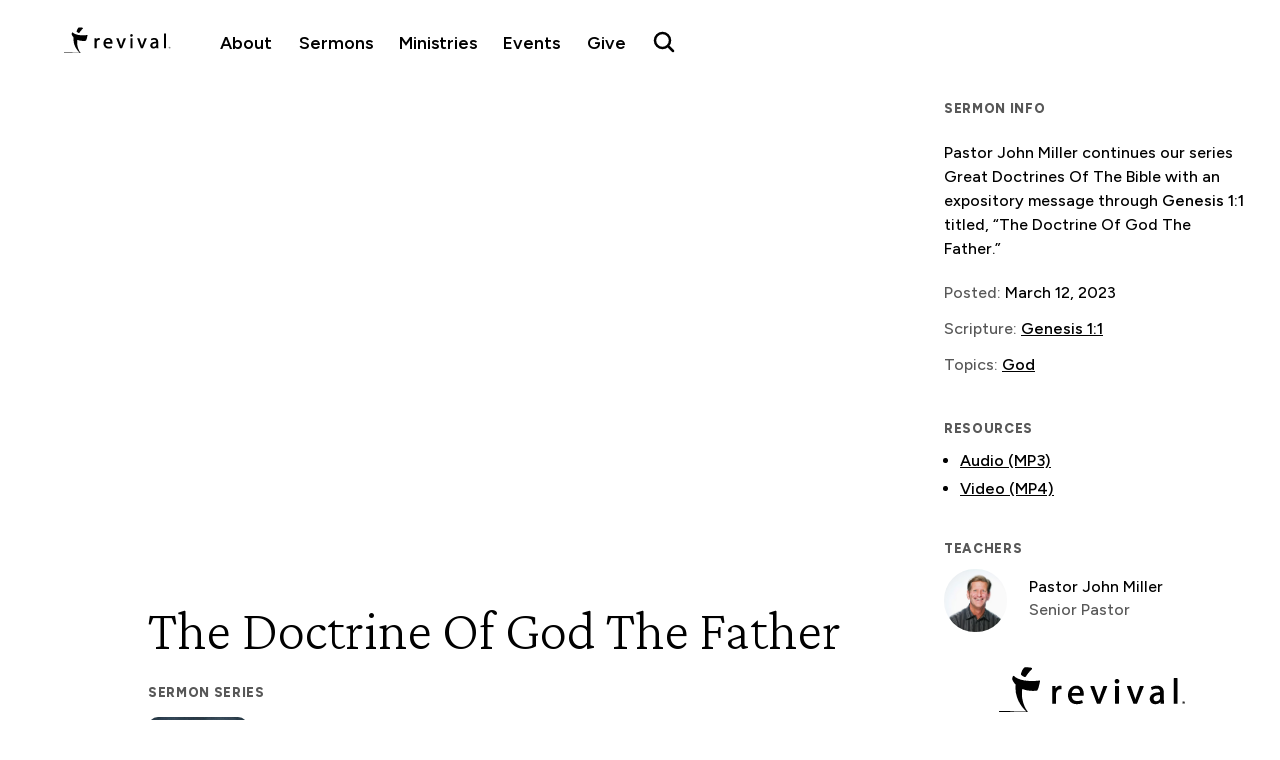

--- FILE ---
content_type: text/html; charset=UTF-8
request_url: https://www.revival.tv/sermons/great-doctrines-of-the-bible/the-doctrine-of-god-the-father/
body_size: 36063
content:
<!DOCTYPE html>
<html lang="en-US">
<head>
  <!-- Start Google Analytics Code -->
  <script async src="https://www.googletagmanager.com/gtag/js?id=UA-39713484-1"></script>
  <script>
    window.dataLayer = window.dataLayer || [];
    function gtag(){dataLayer.push(arguments);}
    gtag('js', new Date());

    gtag('config', 'UA-39713484-1');
  </script>
  <!-- End Google Analytics Code -->

    
  <meta charset="UTF-8" />
  <title>Genesis 1:1 &quot;The Doctrine Of God The Father&quot; by Pastor John Miller</title>
  <meta name="viewport" content="width=device-width, initial-scale=1, shrink-to-fit=no">
  <link rel="profile" href="http://gmpg.org/xfn/11" />
  <link rel="pingback" href="https://www.revival.tv/xmlrpc.php" />
  <link rel="shortcut icon" href="https://www.revival.tv/wp-content/themes/carbonate/images/favicon.ico" />
  <script src="https://js.churchcenter.com/modal/v1"></script>
  <meta name='robots' content='index, follow, max-image-preview:large, max-snippet:-1, max-video-preview:-1' />

	<!-- This site is optimized with the Yoast SEO Premium plugin v26.6 (Yoast SEO v26.6) - https://yoast.com/wordpress/plugins/seo/ -->
	<meta name="description" content="A verse-by-verse expository sermon through Genesis 1:1 by Pastor John Miller with commentary, notes, and outlines." />
	<link rel="canonical" href="https://www.revival.tv/sermons/great-doctrines-of-the-bible/the-doctrine-of-god-the-father/" />
	<meta property="og:locale" content="en_US" />
	<meta property="og:type" content="article" />
	<meta property="og:title" content="Genesis 1:1 &quot;The Doctrine Of God The Father&quot; by Pastor John Miller" />
	<meta property="og:description" content="A verse-by-verse expository sermon through Genesis 1:1 by Pastor John Miller with commentary, notes, and outlines." />
	<meta property="og:url" content="https://www.revival.tv/sermons/great-doctrines-of-the-bible/the-doctrine-of-god-the-father/" />
	<meta property="og:site_name" content="Revival Christian Fellowship" />
	<meta property="article:publisher" content="https://www.facebook.com/revivaltv" />
	<meta property="article:modified_time" content="2025-09-26T19:56:34+00:00" />
	<meta property="og:image" content="https://www.revival.tv/wp-content/uploads/2023/03/Great-Doctrines-wide-1-jpg.webp" />
	<meta property="og:image:width" content="1920" />
	<meta property="og:image:height" content="1080" />
	<meta property="og:image:type" content="image/jpeg" />
	<meta name="twitter:card" content="summary_large_image" />
	<meta name="twitter:site" content="@revivaltv" />
	<meta name="twitter:label1" content="Est. reading time" />
	<meta name="twitter:data1" content="1 minute" />
	<script type="application/ld+json" class="yoast-schema-graph">{"@context":"https://schema.org","@graph":[{"@type":"WebPage","@id":"https://www.revival.tv/sermons/great-doctrines-of-the-bible/the-doctrine-of-god-the-father/","url":"https://www.revival.tv/sermons/great-doctrines-of-the-bible/the-doctrine-of-god-the-father/","name":"Genesis 1:1 \"The Doctrine Of God The Father\" by Pastor John Miller","isPartOf":{"@id":"https://www.revival.tv/#website"},"primaryImageOfPage":{"@id":"https://www.revival.tv/sermons/great-doctrines-of-the-bible/the-doctrine-of-god-the-father/#primaryimage"},"image":{"@id":"https://www.revival.tv/sermons/great-doctrines-of-the-bible/the-doctrine-of-god-the-father/#primaryimage"},"thumbnailUrl":"https://www.revival.tv/wp-content/uploads/2023/03/Great-Doctrines-wide-1-jpg.webp","datePublished":"2023-03-12T21:30:03+00:00","dateModified":"2025-09-26T19:56:34+00:00","description":"A verse-by-verse expository sermon through Genesis 1:1 by Pastor John Miller with commentary, notes, and outlines.","breadcrumb":{"@id":"https://www.revival.tv/sermons/great-doctrines-of-the-bible/the-doctrine-of-god-the-father/#breadcrumb"},"inLanguage":"en-US","potentialAction":[{"@type":"ReadAction","target":["https://www.revival.tv/sermons/great-doctrines-of-the-bible/the-doctrine-of-god-the-father/"]}]},{"@type":"ImageObject","inLanguage":"en-US","@id":"https://www.revival.tv/sermons/great-doctrines-of-the-bible/the-doctrine-of-god-the-father/#primaryimage","url":"https://www.revival.tv/wp-content/uploads/2023/03/Great-Doctrines-wide-1-jpg.webp","contentUrl":"https://www.revival.tv/wp-content/uploads/2023/03/Great-Doctrines-wide-1-jpg.webp","width":1920,"height":1080},{"@type":"BreadcrumbList","@id":"https://www.revival.tv/sermons/great-doctrines-of-the-bible/the-doctrine-of-god-the-father/#breadcrumb","itemListElement":[{"@type":"ListItem","position":1,"name":"Home","item":"https://www.revival.tv/"},{"@type":"ListItem","position":2,"name":"Sermons","item":"https://www.revival.tv/sermons/"},{"@type":"ListItem","position":3,"name":"The Doctrine Of God The Father"}]},{"@type":"WebSite","@id":"https://www.revival.tv/#website","url":"https://www.revival.tv/","name":"Revival Christian Fellowship","description":"Helping People Grow Into The Image Of Jesus Christ.","potentialAction":[{"@type":"SearchAction","target":{"@type":"EntryPoint","urlTemplate":"https://www.revival.tv/?s={search_term_string}"},"query-input":{"@type":"PropertyValueSpecification","valueRequired":true,"valueName":"search_term_string"}}],"inLanguage":"en-US"}]}</script>
	<!-- / Yoast SEO Premium plugin. -->


<link rel='dns-prefetch' href='//www.googletagmanager.com' />
<style id='wp-img-auto-sizes-contain-inline-css' type='text/css'>
img:is([sizes=auto i],[sizes^="auto," i]){contain-intrinsic-size:3000px 1500px}
/*# sourceURL=wp-img-auto-sizes-contain-inline-css */
</style>

<link rel='stylesheet' id='wp-block-library-css' href='https://www.revival.tv/wp-includes/css/dist/block-library/style.min.css?ver=6.9' type='text/css' media='all' />
<link rel='stylesheet' id='wc-blocks-style-css' href='https://www.revival.tv/wp-content/plugins/woocommerce/assets/client/blocks/wc-blocks.css?ver=wc-10.4.3' type='text/css' media='all' />
<style id='global-styles-inline-css' type='text/css'>
:root{--wp--preset--aspect-ratio--square: 1;--wp--preset--aspect-ratio--4-3: 4/3;--wp--preset--aspect-ratio--3-4: 3/4;--wp--preset--aspect-ratio--3-2: 3/2;--wp--preset--aspect-ratio--2-3: 2/3;--wp--preset--aspect-ratio--16-9: 16/9;--wp--preset--aspect-ratio--9-16: 9/16;--wp--preset--color--black: #000000;--wp--preset--color--cyan-bluish-gray: #abb8c3;--wp--preset--color--white: #ffffff;--wp--preset--color--pale-pink: #f78da7;--wp--preset--color--vivid-red: #cf2e2e;--wp--preset--color--luminous-vivid-orange: #ff6900;--wp--preset--color--luminous-vivid-amber: #fcb900;--wp--preset--color--light-green-cyan: #7bdcb5;--wp--preset--color--vivid-green-cyan: #00d084;--wp--preset--color--pale-cyan-blue: #8ed1fc;--wp--preset--color--vivid-cyan-blue: #0693e3;--wp--preset--color--vivid-purple: #9b51e0;--wp--preset--gradient--vivid-cyan-blue-to-vivid-purple: linear-gradient(135deg,rgb(6,147,227) 0%,rgb(155,81,224) 100%);--wp--preset--gradient--light-green-cyan-to-vivid-green-cyan: linear-gradient(135deg,rgb(122,220,180) 0%,rgb(0,208,130) 100%);--wp--preset--gradient--luminous-vivid-amber-to-luminous-vivid-orange: linear-gradient(135deg,rgb(252,185,0) 0%,rgb(255,105,0) 100%);--wp--preset--gradient--luminous-vivid-orange-to-vivid-red: linear-gradient(135deg,rgb(255,105,0) 0%,rgb(207,46,46) 100%);--wp--preset--gradient--very-light-gray-to-cyan-bluish-gray: linear-gradient(135deg,rgb(238,238,238) 0%,rgb(169,184,195) 100%);--wp--preset--gradient--cool-to-warm-spectrum: linear-gradient(135deg,rgb(74,234,220) 0%,rgb(151,120,209) 20%,rgb(207,42,186) 40%,rgb(238,44,130) 60%,rgb(251,105,98) 80%,rgb(254,248,76) 100%);--wp--preset--gradient--blush-light-purple: linear-gradient(135deg,rgb(255,206,236) 0%,rgb(152,150,240) 100%);--wp--preset--gradient--blush-bordeaux: linear-gradient(135deg,rgb(254,205,165) 0%,rgb(254,45,45) 50%,rgb(107,0,62) 100%);--wp--preset--gradient--luminous-dusk: linear-gradient(135deg,rgb(255,203,112) 0%,rgb(199,81,192) 50%,rgb(65,88,208) 100%);--wp--preset--gradient--pale-ocean: linear-gradient(135deg,rgb(255,245,203) 0%,rgb(182,227,212) 50%,rgb(51,167,181) 100%);--wp--preset--gradient--electric-grass: linear-gradient(135deg,rgb(202,248,128) 0%,rgb(113,206,126) 100%);--wp--preset--gradient--midnight: linear-gradient(135deg,rgb(2,3,129) 0%,rgb(40,116,252) 100%);--wp--preset--font-size--small: 13px;--wp--preset--font-size--medium: 20px;--wp--preset--font-size--large: 36px;--wp--preset--font-size--x-large: 42px;--wp--preset--spacing--20: 0.44rem;--wp--preset--spacing--30: 0.67rem;--wp--preset--spacing--40: 1rem;--wp--preset--spacing--50: 1.5rem;--wp--preset--spacing--60: 2.25rem;--wp--preset--spacing--70: 3.38rem;--wp--preset--spacing--80: 5.06rem;--wp--preset--shadow--natural: 6px 6px 9px rgba(0, 0, 0, 0.2);--wp--preset--shadow--deep: 12px 12px 50px rgba(0, 0, 0, 0.4);--wp--preset--shadow--sharp: 6px 6px 0px rgba(0, 0, 0, 0.2);--wp--preset--shadow--outlined: 6px 6px 0px -3px rgb(255, 255, 255), 6px 6px rgb(0, 0, 0);--wp--preset--shadow--crisp: 6px 6px 0px rgb(0, 0, 0);}:where(.is-layout-flex){gap: 0.5em;}:where(.is-layout-grid){gap: 0.5em;}body .is-layout-flex{display: flex;}.is-layout-flex{flex-wrap: wrap;align-items: center;}.is-layout-flex > :is(*, div){margin: 0;}body .is-layout-grid{display: grid;}.is-layout-grid > :is(*, div){margin: 0;}:where(.wp-block-columns.is-layout-flex){gap: 2em;}:where(.wp-block-columns.is-layout-grid){gap: 2em;}:where(.wp-block-post-template.is-layout-flex){gap: 1.25em;}:where(.wp-block-post-template.is-layout-grid){gap: 1.25em;}.has-black-color{color: var(--wp--preset--color--black) !important;}.has-cyan-bluish-gray-color{color: var(--wp--preset--color--cyan-bluish-gray) !important;}.has-white-color{color: var(--wp--preset--color--white) !important;}.has-pale-pink-color{color: var(--wp--preset--color--pale-pink) !important;}.has-vivid-red-color{color: var(--wp--preset--color--vivid-red) !important;}.has-luminous-vivid-orange-color{color: var(--wp--preset--color--luminous-vivid-orange) !important;}.has-luminous-vivid-amber-color{color: var(--wp--preset--color--luminous-vivid-amber) !important;}.has-light-green-cyan-color{color: var(--wp--preset--color--light-green-cyan) !important;}.has-vivid-green-cyan-color{color: var(--wp--preset--color--vivid-green-cyan) !important;}.has-pale-cyan-blue-color{color: var(--wp--preset--color--pale-cyan-blue) !important;}.has-vivid-cyan-blue-color{color: var(--wp--preset--color--vivid-cyan-blue) !important;}.has-vivid-purple-color{color: var(--wp--preset--color--vivid-purple) !important;}.has-black-background-color{background-color: var(--wp--preset--color--black) !important;}.has-cyan-bluish-gray-background-color{background-color: var(--wp--preset--color--cyan-bluish-gray) !important;}.has-white-background-color{background-color: var(--wp--preset--color--white) !important;}.has-pale-pink-background-color{background-color: var(--wp--preset--color--pale-pink) !important;}.has-vivid-red-background-color{background-color: var(--wp--preset--color--vivid-red) !important;}.has-luminous-vivid-orange-background-color{background-color: var(--wp--preset--color--luminous-vivid-orange) !important;}.has-luminous-vivid-amber-background-color{background-color: var(--wp--preset--color--luminous-vivid-amber) !important;}.has-light-green-cyan-background-color{background-color: var(--wp--preset--color--light-green-cyan) !important;}.has-vivid-green-cyan-background-color{background-color: var(--wp--preset--color--vivid-green-cyan) !important;}.has-pale-cyan-blue-background-color{background-color: var(--wp--preset--color--pale-cyan-blue) !important;}.has-vivid-cyan-blue-background-color{background-color: var(--wp--preset--color--vivid-cyan-blue) !important;}.has-vivid-purple-background-color{background-color: var(--wp--preset--color--vivid-purple) !important;}.has-black-border-color{border-color: var(--wp--preset--color--black) !important;}.has-cyan-bluish-gray-border-color{border-color: var(--wp--preset--color--cyan-bluish-gray) !important;}.has-white-border-color{border-color: var(--wp--preset--color--white) !important;}.has-pale-pink-border-color{border-color: var(--wp--preset--color--pale-pink) !important;}.has-vivid-red-border-color{border-color: var(--wp--preset--color--vivid-red) !important;}.has-luminous-vivid-orange-border-color{border-color: var(--wp--preset--color--luminous-vivid-orange) !important;}.has-luminous-vivid-amber-border-color{border-color: var(--wp--preset--color--luminous-vivid-amber) !important;}.has-light-green-cyan-border-color{border-color: var(--wp--preset--color--light-green-cyan) !important;}.has-vivid-green-cyan-border-color{border-color: var(--wp--preset--color--vivid-green-cyan) !important;}.has-pale-cyan-blue-border-color{border-color: var(--wp--preset--color--pale-cyan-blue) !important;}.has-vivid-cyan-blue-border-color{border-color: var(--wp--preset--color--vivid-cyan-blue) !important;}.has-vivid-purple-border-color{border-color: var(--wp--preset--color--vivid-purple) !important;}.has-vivid-cyan-blue-to-vivid-purple-gradient-background{background: var(--wp--preset--gradient--vivid-cyan-blue-to-vivid-purple) !important;}.has-light-green-cyan-to-vivid-green-cyan-gradient-background{background: var(--wp--preset--gradient--light-green-cyan-to-vivid-green-cyan) !important;}.has-luminous-vivid-amber-to-luminous-vivid-orange-gradient-background{background: var(--wp--preset--gradient--luminous-vivid-amber-to-luminous-vivid-orange) !important;}.has-luminous-vivid-orange-to-vivid-red-gradient-background{background: var(--wp--preset--gradient--luminous-vivid-orange-to-vivid-red) !important;}.has-very-light-gray-to-cyan-bluish-gray-gradient-background{background: var(--wp--preset--gradient--very-light-gray-to-cyan-bluish-gray) !important;}.has-cool-to-warm-spectrum-gradient-background{background: var(--wp--preset--gradient--cool-to-warm-spectrum) !important;}.has-blush-light-purple-gradient-background{background: var(--wp--preset--gradient--blush-light-purple) !important;}.has-blush-bordeaux-gradient-background{background: var(--wp--preset--gradient--blush-bordeaux) !important;}.has-luminous-dusk-gradient-background{background: var(--wp--preset--gradient--luminous-dusk) !important;}.has-pale-ocean-gradient-background{background: var(--wp--preset--gradient--pale-ocean) !important;}.has-electric-grass-gradient-background{background: var(--wp--preset--gradient--electric-grass) !important;}.has-midnight-gradient-background{background: var(--wp--preset--gradient--midnight) !important;}.has-small-font-size{font-size: var(--wp--preset--font-size--small) !important;}.has-medium-font-size{font-size: var(--wp--preset--font-size--medium) !important;}.has-large-font-size{font-size: var(--wp--preset--font-size--large) !important;}.has-x-large-font-size{font-size: var(--wp--preset--font-size--x-large) !important;}
/*# sourceURL=global-styles-inline-css */
</style>

<style id='classic-theme-styles-inline-css' type='text/css'>
/*! This file is auto-generated */
.wp-block-button__link{color:#fff;background-color:#32373c;border-radius:9999px;box-shadow:none;text-decoration:none;padding:calc(.667em + 2px) calc(1.333em + 2px);font-size:1.125em}.wp-block-file__button{background:#32373c;color:#fff;text-decoration:none}
/*# sourceURL=/wp-includes/css/classic-themes.min.css */
</style>
<link rel='stylesheet' id='woocommerce-layout-css' href='https://www.revival.tv/wp-content/plugins/woocommerce/assets/css/woocommerce-layout.css?ver=10.4.3' type='text/css' media='all' />
<link rel='stylesheet' id='woocommerce-smallscreen-css' href='https://www.revival.tv/wp-content/plugins/woocommerce/assets/css/woocommerce-smallscreen.css?ver=10.4.3' type='text/css' media='only screen and (max-width: 768px)' />
<link rel='stylesheet' id='woocommerce-general-css' href='https://www.revival.tv/wp-content/plugins/woocommerce/assets/css/woocommerce.css?ver=10.4.3' type='text/css' media='all' />
<style id='woocommerce-inline-inline-css' type='text/css'>
.woocommerce form .form-row .required { visibility: visible; }
/*# sourceURL=woocommerce-inline-inline-css */
</style>
<link rel='stylesheet' id='bootstrap_grid_css-css' href='https://www.revival.tv/wp-content/themes/carbonate/css/bootstrap-grid.min.css?ver=6.9' type='text/css' media='all' />
<link rel='stylesheet' id='main_css-css' href='https://www.revival.tv/wp-content/themes/carbonate/style.css?ver=1760561477' type='text/css' media='all' />
<link rel='stylesheet' id='nav_css-css' href='https://www.revival.tv/wp-content/themes/carbonate/css/nav.css?ver=1760664313' type='text/css' media='all' />
<link rel='stylesheet' id='single-styles-css' href='https://www.revival.tv/wp-content/themes/carbonate/css/single.css?ver=1759616101' type='text/css' media='all' />
<link rel='stylesheet' id='wp-pagenavi-css' href='https://www.revival.tv/wp-content/plugins/wp-pagenavi/pagenavi-css.css?ver=2.70' type='text/css' media='all' />
<script type="text/javascript" src="https://www.revival.tv/wp-includes/js/jquery/jquery.min.js?ver=3.7.1" id="jquery-core-js"></script>
<script type="text/javascript" src="https://www.revival.tv/wp-includes/js/jquery/jquery-migrate.min.js?ver=3.4.1" id="jquery-migrate-js"></script>
<script type="text/javascript" src="https://www.revival.tv/wp-content/plugins/woocommerce/assets/js/jquery-blockui/jquery.blockUI.min.js?ver=2.7.0-wc.10.4.3" id="wc-jquery-blockui-js" data-wp-strategy="defer"></script>
<script type="text/javascript" id="wc-add-to-cart-js-extra">
/* <![CDATA[ */
var wc_add_to_cart_params = {"ajax_url":"/wp-admin/admin-ajax.php","wc_ajax_url":"/?wc-ajax=%%endpoint%%","i18n_view_cart":"View cart","cart_url":"https://www.revival.tv/cart/","is_cart":"","cart_redirect_after_add":"no"};
//# sourceURL=wc-add-to-cart-js-extra
/* ]]> */
</script>
<script type="text/javascript" src="https://www.revival.tv/wp-content/plugins/woocommerce/assets/js/frontend/add-to-cart.min.js?ver=10.4.3" id="wc-add-to-cart-js" defer="defer" data-wp-strategy="defer"></script>
<script type="text/javascript" src="https://www.revival.tv/wp-content/plugins/woocommerce/assets/js/js-cookie/js.cookie.min.js?ver=2.1.4-wc.10.4.3" id="wc-js-cookie-js" data-wp-strategy="defer"></script>

<!-- Google tag (gtag.js) snippet added by Site Kit -->
<!-- Google Analytics snippet added by Site Kit -->
<script type="text/javascript" src="https://www.googletagmanager.com/gtag/js?id=G-YMFNND0G3E" id="google_gtagjs-js" async></script>
<script type="text/javascript" id="google_gtagjs-js-after">
/* <![CDATA[ */
window.dataLayer = window.dataLayer || [];function gtag(){dataLayer.push(arguments);}
gtag("set","linker",{"domains":["www.revival.tv"]});
gtag("js", new Date());
gtag("set", "developer_id.dZTNiMT", true);
gtag("config", "G-YMFNND0G3E", {"googlesitekit_post_type":"sermon"});
 window._googlesitekit = window._googlesitekit || {}; window._googlesitekit.throttledEvents = []; window._googlesitekit.gtagEvent = (name, data) => { var key = JSON.stringify( { name, data } ); if ( !! window._googlesitekit.throttledEvents[ key ] ) { return; } window._googlesitekit.throttledEvents[ key ] = true; setTimeout( () => { delete window._googlesitekit.throttledEvents[ key ]; }, 5 ); gtag( "event", name, { ...data, event_source: "site-kit" } ); }; 
//# sourceURL=google_gtagjs-js-after
/* ]]> */
</script>
<meta name="generator" content="Site Kit by Google 1.168.0" />	<noscript><style>.woocommerce-product-gallery{ opacity: 1 !important; }</style></noscript>
	<link rel="icon" href="https://www.revival.tv/wp-content/uploads/2018/10/cropped-revivalLogo-32x32.png" sizes="32x32" />
<link rel="icon" href="https://www.revival.tv/wp-content/uploads/2018/10/cropped-revivalLogo-192x192.png" sizes="192x192" />
<link rel="apple-touch-icon" href="https://www.revival.tv/wp-content/uploads/2018/10/cropped-revivalLogo-180x180.png" />
<meta name="msapplication-TileImage" content="https://www.revival.tv/wp-content/uploads/2018/10/cropped-revivalLogo-270x270.png" />
<link rel='stylesheet' id='wc-stripe-blocks-checkout-style-css' href='https://www.revival.tv/wp-content/plugins/woocommerce-gateway-stripe/build/upe-blocks.css?ver=1e1661bb3db973deba05' type='text/css' media='all' />
</head>

<body class="wp-singular sermon-template-default single single-sermon postid-36704 single-format-standard wp-theme-carbonate theme-carbonate woocommerce-no-js">


<header class="mobile">
  <div class="menu">
    <div class="hamburger" onclick="navToggle()">
      <svg width="40" height="40" viewBox="0 0 40 40" fill="none" xmlns="http://www.w3.org/2000/svg">
        <path d="M8 12H32M8 20H32M8 28H32" stroke="currentColor" stroke-width="2" stroke-linecap="round"/>
      </svg>
    </div>

    <div class="logo">
        <a href="/">
          <img src="https://www.revival.tv/wp-content/uploads/2022/11/revival-black-logo.svg" alt="Revival Christian Fellowship" class="logo" width="200" height="40" />        </a>
    </div>

    <div class="action">
      <button class="theme-toggle" onclick="toggleTheme()" aria-label="Toggle dark mode" style="display:none;">
        <svg class="sun-icon" width="24" height="24" viewBox="0 0 24 24" fill="none" xmlns="http://www.w3.org/2000/svg">
          <path d="M12 3V5M12 19V21M4 12H2M6.31412 6.31412L4.8999 4.8999M17.6859 6.31412L19.1001 4.8999M6.31412 17.69L4.8999 19.1042M17.6859 17.69L19.1001 19.1042M21 12H23M16 12C16 14.2091 14.2091 16 12 16C9.79086 16 8 14.2091 8 12C8 9.79086 9.79086 8 12 8C14.2091 8 16 9.79086 16 12Z" stroke="currentColor" stroke-width="2" stroke-linecap="round" stroke-linejoin="round"/>
        </svg>
        <svg class="moon-icon" width="24" height="24" viewBox="0 0 24 24" fill="none" xmlns="http://www.w3.org/2000/svg">
          <path d="M21 12.79A9 9 0 1 1 11.21 3 7 7 0 0 0 21 12.79Z" stroke="currentColor" stroke-width="2" stroke-linecap="round" stroke-linejoin="round"/>
        </svg>
      </button>
      
      <a href="/search" class="search" aria-label="Search Revival">
        <svg width="30" height="30" viewBox="0 0 30 30" fill="none" xmlns="http://www.w3.org/2000/svg">
          <path d="M21 21L16.514 16.506L21 21ZM19 10.5C19 15.194 15.194 19 10.5 19C5.806 19 2 15.194 2 10.5C2 5.806 5.806 2 10.5 2C15.194 2 19 5.806 19 10.5Z" stroke="currentColor" stroke-width="2" stroke-linecap="round"/>
        </svg>
      </a>
    </div>
  </div>

  <div class="reveal-menu" id="menuRevealed">
    <div class="background"></div>

    <div class="menu-wrap" id="menuWrap">
      <div class="close" onclick="navToggle()">
        <svg width="30" height="30" viewBox="0 0 30 30" fill="none" xmlns="http://www.w3.org/2000/svg">
          <path d="M22 8L8 22M8 8L22 22" stroke="currentColor" stroke-width="2" stroke-linecap="round"/>
        </svg>
      </div>

      <div class="main links">
        <div class="first-level">
          <a href="/about">About</a>
        </div>
        
        <div class="first-level">
          <a href="/sermons">Sermons</a>
        </div>

        <div class="first-level">
          <a href="/ministries/">Ministries</a>
        </div>

        <div class="first-level">
          <a href="/blog/">Events</a>
        </div>

        <div class="first-level">
          <a href="/give">Give</a>
        </div>

        <div class="first-level">
          <a href="/know-god/">Know God</a>
        </div>
      </div>

      <div class="sub links">
        <div class="first-level">
          <a href="https://revival.churchcenter.com/people/forms/474176" rel="noreferrer" target="_blank">Contact</a>        
        </div>

        <div class="first-level">
          <a href="/store">Store</a>
        </div>

        <div class="first-level">
          <a href="/app">Revival App</a>        
        </div>

        <div class="first-level">
          <a href="https://live.revival.tv" rel="noreferrer" target="_blank">Webcast</a>        
        </div>
      </div>
    </div>
  </div>
</header>

<header class="header desktop no-underline py-3 px-4">
  <div class="menu">
    <div class="logo">
        <a href="/">
          <img src="https://www.revival.tv/wp-content/uploads/2022/11/revival-black-logo.svg" alt="Revival Christian Fellowship" class="logo" width="200" height="40" />        </a>
    </div>
    <div class="links">
      
      <div class="first-level">
        <a href="/about">About</a>
      </div>

      <div class="first-level sermons">
        <a href="/sermons">Sermons</a>
        
        <div class="second-level">
          <div class="column pb-4 pt-2">
            <a class="mt-2 shover-grow-xl hover-nav semibold" href="/sermons/">Sermons</a>
            <div class="my-2" style="display: block; height:1px; background:#EAEAEA;"></div>          
              <a class="hover-grow-xl hover-nav" href="/sermons/recent-series/">Recent Series</a>
              <a class="hover-grow-xl hover-nav" href="/sermons/expository/">Expository Series</a>
              <a class="hover-grow-xl hover-nav" href="/sermons/survey/">Survey Series</a>
              <a class="hover-grow-xl hover-nav" href="/sermons/topical-series/">Topical Series</a>
              <a class="hover-grow-xl hover-nav" href="/sermons/topical-singles/">Topical Messages</a>
              <a class="hover-grow-xl hover-nav" href="/radio/">Revival Radio</a>
              <a class="hover-grow-xl hover-nav" href="/sermons/conferences/">Conference</a>
              <a class="hover-grow-xl hover-nav" href="/media/">Ministry Media</a>
          </div>

                <div class="column latest-sermon black-bg pb-4 background-cover" style="background-image: var(--gradient-video), url('https://www.revival.tv/wp-content/uploads/2018/03/GuestSpeakers_Media-01-300x200.jpg');">
            <div class="latest-sermon-wrap hover-grow-xl">
              <a style="height:100%; display:block;" href="https://www.revival.tv/sermons/guest/the-magi-and-the-madman/">
                <p class="uppercase white my-0 mb-1">Latest Sermon</p>
                <p class="white my-0" style="font-size:130%;">The Magi and the Madman</p>
                <p class="date white">December 28, 2025</p>
              </a>
            </div>
          </div>
                  
        </div>
      </div>

      <div class="first-level groups">
        <a href="/ministries/">Ministries</a>
        <div class="second-level">
          <div class="column">
            <h3 class="uppercase dark-gray small-uppercase">Youth</h3>
              <a class="hover-grow-xl hover-nav" href="/ministries/kids/">Kids</a>
              <a class="hover-grow-xl hover-nav" href="/ministries/jr-high/">Jr. High</a>
              <a class="hover-grow-xl hover-nav" href="/ministries/high-school/">High School</a>
              <a class="hover-grow-xl hover-nav" href="https://revivalhomeschool.tv/">Homeschool</a>
          </div>

          <div class="column">
            <h3 class="uppercase dark-gray small-uppercase">Adults</h3>
            <a class="hover-grow-xl hover-nav" href="/ministries/young-adults/">Young Adults</a>
            <a class="hover-grow-xl hover-nav" href="/ministries/men/">Men</a>
            <a class="hover-grow-xl hover-nav" href="/ministries/women/">Women</a>
            <a class="hover-grow-xl hover-nav" href="/ministries/moms/">Moms</a>
            <a class="hover-grow-xl hover-nav" href="/ministries/small-groups/">Small Groups</a>
            <a class="hover-grow-xl hover-nav" href="/ministries/seniors/">Seniors</a>
            <a class="hover-grow-xl hover-nav" href="/ministries/missions/">Missions</a>
            <a class="hover-grow-xl hover-nav" href="/ministries/pastoral-care/">Pastoral Care</a>
          </div>

          <div class="column classes">
            <h3 class="uppercase dark-gray small-uppercase">Classes</h3>
            <div class="class-wrap" style="border-bottom: 1px solid #EAEAEA;">
              <a class="hover-grow-xl" href="/classes/connection-class/">
                <div class="class-wrap--icon gray-200">
                  <svg width="24" height="24" viewBox="0 0 24 24" fill="none" xmlns="http://www.w3.org/2000/svg">
                  <rect width="24" height="24" fill="white"/>
                  <path d="M12.8326 0C11.6802 0 10.723 0.807357 10.4366 1.87515C10.1436 1.7547 9.8343 1.6668 9.49898 1.6668C8.12843 1.6668 6.99878 2.79645 6.99878 4.16701V13.1261L6.26955 12.3968C5.29942 11.4267 3.69773 11.4267 2.7276 12.3968C1.75747 13.367 1.75747 14.9687 2.7276 15.9388L8.3791 21.5903C9.359 22.5669 10.7133 23.3352 12.3117 23.3352H16.1662C19.3793 23.3352 22 20.7146 22 17.5014V7.50061C22 6.13006 20.8704 5.00041 19.4998 5.00041C19.2068 5.00041 18.9301 5.06226 18.6664 5.15667V4.16701C18.6664 2.79645 17.5367 1.6668 16.1662 1.6668C15.8309 1.6668 15.5216 1.7547 15.2286 1.87515C14.9421 0.807357 13.985 0 12.8326 0ZM12.8326 1.6668C13.3046 1.6668 13.666 2.02816 13.666 2.5002V10.8342H15.3328V4.16701C15.3328 3.69496 15.6941 3.3336 16.1662 3.3336C16.6382 3.3336 16.9996 3.69496 16.9996 4.16701V10.8342H18.6664V7.50061C18.6664 7.02857 19.0278 6.66721 19.4998 6.66721C19.9718 6.66721 20.3332 7.02857 20.3332 7.50061V17.5014C20.3332 19.8128 18.4776 21.6684 16.1662 21.6684H12.3117C11.2504 21.6684 10.3389 21.1508 9.57711 20.3923L3.89957 14.7668C3.56751 14.4348 3.56751 13.9009 3.89957 13.5688L3.95166 13.5428C4.28371 13.253 4.77855 13.2498 5.09758 13.5688L7.23317 15.7304L8.66558 17.1629V4.16701C8.66558 3.69496 9.02694 3.3336 9.49898 3.3336C9.97103 3.3336 10.3324 3.69496 10.3324 4.16701V10.8342H11.9992V2.5002C11.9992 2.02816 12.3605 1.6668 12.8326 1.6668ZM12.8326 13.3344C11.9113 13.3344 11.1658 14.0799 11.1658 15.0012C11.1658 16.6224 14.4994 19.1682 14.4994 19.1682C14.4994 19.1682 17.833 16.8113 17.833 15.0012C17.833 14.0799 17.0875 13.3344 16.1662 13.3344C15.2449 13.3344 14.4994 14.0799 14.4994 15.0012C14.4994 14.0799 13.7539 13.3344 12.8326 13.3344Z" fill="#555555"/>
                  </svg>
                </div>
                <div class="class-wrap--text">
                  <p class="bold black sm my-0">Connection Class</p>
                  <p class="semibold dark-gray xs my-0">Learn how to get involved at Revival</p>
                </div>
              </a>
            </div>

            <div class="class-wrap" style="border-bottom: 1px solid #EAEAEA;">
              <a class="hover-grow-xl" href="/classes/foundations/">
                <div class="class-wrap--icon gray-200">
                  <svg width="24" height="24" viewBox="0 0 24 24" fill="none" xmlns="http://www.w3.org/2000/svg">
                  <rect width="24" height="24" fill="white"/>
                  <path d="M2 2V12.9091H9.27273V10.1818C9.27273 8.66501 10.4832 7.45455 12 7.45455C13.5168 7.45455 14.7273 8.66501 14.7273 10.1818V12.9091H22V12V2H2ZM3.81818 3.81818H20.1818V11.0909H16.5455V10.1818C16.5455 7.68226 14.4996 5.63636 12 5.63636C9.50044 5.63636 7.45455 7.68226 7.45455 10.1818V11.0909H3.81818V3.81818ZM2 14.7273V15.6364V22H9.27273V14.7273H2ZM14.7273 14.7273V15.6364V22H22V14.7273H14.7273ZM3.81818 16.5455H7.45455V20.1818H3.81818V16.5455ZM16.5455 16.5455H20.1818V20.1818H16.5455V16.5455Z" fill="#555555"/>
                  </svg>
                </div>
                <div class="class-wrap--text">
                  <p class="bold black sm my-0">Foundations in Truth</p>
                  <p class="semibold dark-gray xs my-0">Learn the fundamentals of Christian faith</p>
                </div>
              </a>
            </div>

            <div class="class-wrap">
              <a class="hover-grow-xl" href="/classes/equipped-to-serve/">
                <div class="class-wrap--icon gray-200">
                  <svg width="24" height="24" viewBox="0 0 24 24" fill="none" xmlns="http://www.w3.org/2000/svg">
                  <rect width="24" height="24" fill="white"/>
                  <path d="M20.4615 0L17.8077 4.00174V15.8333H16.9231V17.6118H19.5769V20.5297C19.0517 20.8424 18.6923 21.4086 18.6923 22.0582C18.6923 23.0308 19.494 23.8367 20.4615 23.8367C21.4291 23.8367 22.2308 23.0308 22.2308 22.0582C22.2308 21.4086 21.8714 20.8424 21.3462 20.5297V17.6118H24V15.8333H23.1154V4.00174L20.4615 0ZM8.52269 0.673903L8.25661 0.757273C8.25661 0.757273 5.73407 1.53886 1.6842 2.48719L1 2.64698V14.944C1 17.3686 2.87981 19.4459 4.60757 21.03C6.33188 22.6175 8.04928 23.6978 8.04928 23.6978L8.51923 24L8.98918 23.6978C8.98918 23.6978 10.7066 22.6175 12.4309 21.03C14.1587 19.4459 16.0385 17.3686 16.0385 14.944V2.67477L15.3543 2.51498C11.3078 1.57013 8.78876 0.757273 8.78876 0.757273L8.52269 0.673903ZM8.51578 2.52193C8.69201 2.58098 11.021 3.26878 14.2692 4.06426V10.4941L3.46725 3.85584C6.27659 3.15762 8.35682 2.57403 8.51578 2.52193ZM20.4615 3.20973L21.3462 4.54364V15.8333H19.5769V4.54364L20.4615 3.20973ZM2.76923 5.51281L14.2692 12.5784V14.2909L2.76923 7.22883V5.51281ZM2.76923 9.31307L13.9651 16.1876C13.7855 16.601 13.5401 17.0282 13.2395 17.459L2.76923 11.0256V9.31307ZM2.76923 13.1099L12.0992 18.845C11.8193 19.1437 11.5394 19.4459 11.2422 19.7204C9.88416 20.964 8.89243 21.5858 8.51923 21.8324C8.14603 21.5858 7.1543 20.964 5.79627 19.7204C4.20673 18.2579 2.76923 16.33 2.76923 14.944V13.1099Z" fill="#555555"/>
                  </svg>
                </div>
                <div class="class-wrap--text">
                  <p class="bold black sm my-0">Equipped to Serve</p>
                  <p class="semibold dark-gray xs my-0">Learn Christian character and service</p>
                </div>
              </a>
            </div>
          </div>

          <div class="column pb-3" style="grid-column: span 3; padding-right: 1em;">
            <a class="bold sm rust maps hover-nav" href="https://goo.gl/maps/in7AeWRFj29sk3gB8">
              <svg width="20" height="20" viewBox="0 0 20 20" fill="none" xmlns="http://www.w3.org/2000/svg">
                <path d="M10 0C6.13 0 3 3.13 3 7C3 11.5 10 19 10 19S17 11.5 17 7C17 3.13 13.87 0 10 0ZM10 9.5C8.62 9.5 7.5 8.38 7.5 7S8.62 4.5 10 4.5S12.5 5.62 12.5 7S11.38 9.5 10 9.5Z" fill="currentColor"/>
              </svg> Map and directions</a>
          </div>
        </div>
      </div>

      <!-- Events -->
      <div class="first-level events">
      <a href="/blog/">Events</a>
        <div class="second-level">  
          <div class="column">
            <h3 class="uppercase dark-gray small-uppercase mx-3">Upcoming Events</h3>

                                          <div class="event-wrap">
                  <a class="hover-grow hover-nav" href="https://www.revival.tv/event/high-school-girls-craft-night/">
                    <div class="event-wrap--image rounded background-cover" style="width: 60px; height: 60px; background-image: url('https://www.revival.tv/wp-content/uploads/2025/12/Copy-of-Beige-and-Green-Illustrative-Merry-Christmas-Instagram-Story-300x200.jpeg');"></div>
                    <div class="event-wrap--text">
                      <p class="bold black sm my-0">High School Girls Craft Night</p>
                      <p class="my-0"><span class="date">December 30th, 2025</span></p>
                    </div>
                    <div class="event-wrap--icon">
                      <svg width="30" height="30" viewBox="0 0 30 30" fill="none" xmlns="http://www.w3.org/2000/svg">
                        <path d="M10 5L20 15L10 25" stroke="currentColor" stroke-width="2" stroke-linecap="round"/>
                      </svg>
                    </div>
                  </a>
                </div>
                              <div class="event-wrap">
                  <a class="hover-grow hover-nav" href="https://www.revival.tv/event/new-years-eve/">
                    <div class="event-wrap--image rounded background-cover" style="width: 60px; height: 60px; background-image: url('https://www.revival.tv/wp-content/uploads/2025/12/Faithful-Till-He-Comes-fb-300x200.jpg');"></div>
                    <div class="event-wrap--text">
                      <p class="bold black sm my-0">New Year&#039;s Eve</p>
                      <p class="my-0"><span class="date">December 31st, 2025</span></p>
                    </div>
                    <div class="event-wrap--icon">
                      <svg width="30" height="30" viewBox="0 0 30 30" fill="none" xmlns="http://www.w3.org/2000/svg">
                        <path d="M10 5L20 15L10 25" stroke="currentColor" stroke-width="2" stroke-linecap="round"/>
                      </svg>
                    </div>
                  </a>
                </div>
                              <div class="event-wrap">
                  <a class="hover-grow hover-nav" href="https://www.revival.tv/event/high-school-ultimate-frisbee/">
                    <div class="event-wrap--image rounded background-cover" style="width: 60px; height: 60px; background-image: url('https://www.revival.tv/wp-content/uploads/2025/12/High-School-Ultimate-Frisbee_FB_event-300x200.jpg');"></div>
                    <div class="event-wrap--text">
                      <p class="bold black sm my-0">High School Ultimate Frisbee</p>
                      <p class="my-0"><span class="date">January 2nd, 2026</span></p>
                    </div>
                    <div class="event-wrap--icon">
                      <svg width="30" height="30" viewBox="0 0 30 30" fill="none" xmlns="http://www.w3.org/2000/svg">
                        <path d="M10 5L20 15L10 25" stroke="currentColor" stroke-width="2" stroke-linecap="round"/>
                      </svg>
                    </div>
                  </a>
                </div>
                              <div class="event-wrap">
                  <a class="hover-grow hover-nav" href="https://www.revival.tv/event/foundations-in-truth-class/">
                    <div class="event-wrap--image rounded background-cover" style="width: 60px; height: 60px; background-image: url('https://www.revival.tv/wp-content/uploads/2025/05/Foundations-fb-300x200.jpg');"></div>
                    <div class="event-wrap--text">
                      <p class="bold black sm my-0">Foundations In Truth</p>
                      <p class="my-0"><span class="date">January 5th, 2026</span></p>
                    </div>
                    <div class="event-wrap--icon">
                      <svg width="30" height="30" viewBox="0 0 30 30" fill="none" xmlns="http://www.w3.org/2000/svg">
                        <path d="M10 5L20 15L10 25" stroke="currentColor" stroke-width="2" stroke-linecap="round"/>
                      </svg>
                    </div>
                  </a>
                </div>
                              <div class="event-wrap">
                  <a class="hover-grow hover-nav" href="https://www.revival.tv/event/church-prayer-meeting/">
                    <div class="event-wrap--image rounded background-cover" style="width: 60px; height: 60px; background-image: url('https://www.revival.tv/wp-content/uploads/2025/11/Monthly-Prayer-Jan-2026_FB_event-300x200.jpg');"></div>
                    <div class="event-wrap--text">
                      <p class="bold black sm my-0">Church Prayer Meeting</p>
                      <p class="my-0"><span class="date">January 5th, 2026</span></p>
                    </div>
                    <div class="event-wrap--icon">
                      <svg width="30" height="30" viewBox="0 0 30 30" fill="none" xmlns="http://www.w3.org/2000/svg">
                        <path d="M10 5L20 15L10 25" stroke="currentColor" stroke-width="2" stroke-linecap="round"/>
                      </svg>
                    </div>
                  </a>
                </div>
                              <div class="event-wrap">
                  <a class="hover-grow hover-nav" href="https://www.revival.tv/event/communion/">
                    <div class="event-wrap--image rounded background-cover" style="width: 60px; height: 60px; background-image: url('https://www.revival.tv/wp-content/uploads/2025/11/Communion_slide-300x200.jpg');"></div>
                    <div class="event-wrap--text">
                      <p class="bold black sm my-0">Communion</p>
                      <p class="my-0"><span class="date">January 7th, 2026</span></p>
                    </div>
                    <div class="event-wrap--icon">
                      <svg width="30" height="30" viewBox="0 0 30 30" fill="none" xmlns="http://www.w3.org/2000/svg">
                        <path d="M10 5L20 15L10 25" stroke="currentColor" stroke-width="2" stroke-linecap="round"/>
                      </svg>
                    </div>
                  </a>
                </div>
                                    </div>

          <div class="column">
            <a class="bold dark-gray mx-2 sm hover-nav text-center" style="width: auto !important; border-radius: var(--rounded-full);" href="/blog/">View all news & events</a>
          </div>

          <div class="column pb-3 px-3">
            <a class="bold sm rust maps hover-nav" href="https://goo.gl/maps/in7AeWRFj29sk3gB8">
              <svg width="20" height="20" viewBox="0 0 20 20" fill="none" xmlns="http://www.w3.org/2000/svg">
                <path d="M10 0C6.13 0 3 3.13 3 7C3 11.5 10 19 10 19S17 11.5 17 7C17 3.13 13.87 0 10 0ZM10 9.5C8.62 9.5 7.5 8.38 7.5 7S8.62 4.5 10 4.5S12.5 5.62 12.5 7S11.38 9.5 10 9.5Z" fill="currentColor"/>
              </svg> Map and directions</a>
          </div>
        </div>
      </div>

      <div class="first-level">
        <a href="/give">Give</a>
      </div>
      
      <div class="first-level icon" style="display: none;">
        <button class="theme-toggle" onclick="toggleTheme()" aria-label="Toggle dark mode">
          <svg class="sun-icon" width="24" height="24" viewBox="0 0 24 24" fill="none" xmlns="http://www.w3.org/2000/svg">
            <path d="M12 3V5M12 19V21M4 12H2M6.31412 6.31412L4.8999 4.8999M17.6859 6.31412L19.1001 4.8999M6.31412 17.69L4.8999 19.1042M17.6859 17.69L19.1001 19.1042M21 12H23M16 12C16 14.2091 14.2091 16 12 16C9.79086 16 8 14.2091 8 12C8 9.79086 9.79086 8 12 8C14.2091 8 16 9.79086 16 12Z" stroke="currentColor" stroke-width="2" stroke-linecap="round" stroke-linejoin="round"/>
          </svg>
          <svg class="moon-icon" width="24" height="24" viewBox="0 0 24 24" fill="none" xmlns="http://www.w3.org/2000/svg">
            <path d="M21 12.79A9 9 0 1 1 11.21 3 7 7 0 0 0 21 12.79Z" stroke="currentColor" stroke-width="2" stroke-linecap="round" stroke-linejoin="round"/>
          </svg>
        </button>
      </div>
      
      <div class="first-level icon">
        <a href="/search" class="search" aria-label="Search Revival">
        <svg width="24" height="24" viewBox="0 0 24 24" fill="none" xmlns="http://www.w3.org/2000/svg">
          <path d="M21 21L15.803 15.803M15.803 15.803C17.2096 14.3965 17.9998 12.4887 17.9998 10.4995C17.9998 8.51035 17.2096 6.60262 15.803 5.19605C14.3964 3.78947 12.4887 2.99927 10.4995 2.99927C8.51029 2.99927 6.60256 3.78947 5.19599 5.19605C3.78941 6.60262 2.99921 8.51035 2.99921 10.4995C2.99921 12.4887 3.78941 14.3965 5.19599 15.803C6.60256 17.2096 8.51029 17.9998 10.4995 17.9998C12.4887 17.9998 14.3964 17.2096 15.803 15.803V15.803Z" stroke="black" stroke-width="2.5" stroke-linecap="round" stroke-linejoin="round"/>
        </svg>

        </a>
      </div>
    </div>
  </div>
</header>

<script>
  function navToggle() {
  var x = document.getElementById("menuRevealed");

  if (x.classList.contains('active') ) {
    x.classList.remove("active");
    document.body.style.overflow = "visible";
  } else {
    x.classList.add("active");
    document.body.style.overflow = "hidden";
  }
}

  // Theme toggle functionality (disabled)
  function toggleTheme() {
    // Disabled for now
    return;
  }

  // Initialize theme on page load (disabled)
  document.addEventListener('DOMContentLoaded', function() {
    // Ensure dark theme is not applied
    document.body.classList.remove('dark-theme');
    document.documentElement.classList.remove('dark-theme');
    
    // Prevent any automatic dark mode detection
    document.documentElement.style.colorScheme = 'light only';
    
    // Remove dark theme class if it gets added by any other script
    const observer = new MutationObserver(function(mutations) {
      mutations.forEach(function(mutation) {
        if (mutation.type === 'attributes' && mutation.attributeName === 'class') {
          if (document.body.classList.contains('dark-theme')) {
            document.body.classList.remove('dark-theme');
          }
          if (document.documentElement.classList.contains('dark-theme')) {
            document.documentElement.classList.remove('dark-theme');
          }
        }
      });
    });
    
    observer.observe(document.body, { attributes: true, attributeFilter: ['class'] });
    observer.observe(document.documentElement, { attributes: true, attributeFilter: ['class'] });
  });
</script>
<article class="single-page-layout single-page-container">

    <header class="single-page-layout__title px-md-2">
        <h1 class="noTag">The Doctrine Of God The Father</h1>
    </header>

    <div class="single-page-layout__media">
        <style>
    #player { position: relative; width: 100%; overflow: hidden; }
    
	/* YouTube Player Styles */
	.youtube-video-player { position: relative; width: 100%; height: 0; padding-bottom: 56.25%; /* 16:9 aspect ratio */ }
	.youtube-video-player iframe { position: absolute; top: 0; left: 0; width: 100%; height: 100%; }
	
	/* Audio Player Styles */
	.audio-display { position: relative; width: 100%; height: 0; padding-bottom: 56.25%; /* 16:9 aspect ratio */ background-position: center; background-size: cover; backdrop-filter: blur(30px); }
	.audio-backdrop { position: absolute; top: 0; left: 0; width: 100%; height: 100%; background: rgba(0,0,0,.25); backdrop-filter: blur(5px); }
	.audio-thumbnail { position: absolute; top: 50%; left: 50%; transform: translate(-50%, -60%); width: 250px; height: 250px; background-position: center; background-size: cover; }
	@media (max-width: 1199.98px) {
		.audio-thumbnail { width: 150px; height: 150px; }
	}
	@media (max-width: 767.98px) {
		.audio-thumbnail { width: 90px; height: 90px; }
	}
	.audio-player { position: absolute; left: 0; right: 0; bottom: 0; padding: 1em; }
	.audio-player h2 { color: white; text-align: center; margin-bottom: 1rem; }
	.audio-player audio { width: 100%; }
	
	/* Fallback Notice */
	.fallback-notice { background: #d63384; color: white; padding: 6px 10px; border-radius: 4px; font-size: 12px; display: none; margin-top: 10px; }
</style>


<div id="player" class="rounded-md">

            <!-- Primary: YouTube Player -->
        <div class="youtube-video-player">
            <iframe 
                class="rounded-md" 
                src="https://www.youtube.com/embed/dOpVL4-BZxQ?enablejsapi=1&controls=1&rel=0&color=white&origin=https://www.revival.tv&playsinline=1" 
                title="The Doctrine Of God The Father" 
                frameborder="0" 
                allow="accelerometer; autoplay; clipboard-write; encrypted-media; gyroscope; picture-in-picture" 
                allowfullscreen
                onload="console.log('YouTube loaded successfully')"
                onerror="showFallbackNotice()">
            </iframe>
        </div>
        
        
</div>

<!-- Fallback Notice -->
<span id="fallback-notice" class="fallback-notice">Using backup video player</span>


<script>
function showFallbackNotice() {
    var notice = document.getElementById('fallback-notice');
    if (notice) {
        notice.style.display = 'block';
    }
}
</script>     </div>

    <main class="single-page-layout__content px-md-2">
        <div class="single-content__sermon-series py-2">
        <h3 class="uppercase dark-gray mt-0 mb-1 py-2">Sermon Series</h3>
    
    <div class="single-content__sermon-series-card">
        <div class="single-content__sermon-series-image rounded my-1">
                            <img src="https://www.revival.tv/wp-content/uploads/2023/03/Great-Doctrines-square-1-jpg.webp" 
                    alt="Great Doctrines Of The Bible (2023) series cover" 
                    loading="lazy">
                    </div>
        <div class="single-content__sermon-series-text">
            <h2 class="my-1">Great Doctrines Of The Bible (2023)</h2>
            <p class="my-0 mb-2 leading-tight">A topical sermon series on the Great Doctrines Of The Bible. Pastor John Miller at Revival Christian Fellowship in 2023.</p>
        </div>
    </div>

    <p><a class="button white-bg black border d-block" href="/sermons/great-doctrines-of-the-bible">View series</a></p>
    </div>

<style>
    .bible-text-section__scripture .scripture-number { vertical-align: super; line-height: 0 !important; color: var(--rust); font-size: 0.9em; transform: translateY(.3em); font-weight: 700; display: inline-block; font-variant-numeric: tabular-nums; transition: all 0.2s ease; }
    .bible-text-section__scripture { line-height: 1.5 !important; }
</style>


<!-- BIBLE TEXT SECTION -->
<div>
    <div class="bible-text-section noTag mb-4 px-md-3 rounded" style="text-wrap:pretty; background: #f8f8f8; padding: 1.5em;">
        <h3 class="uppercase dark-gray my-0 mb-3 pb-2 border-b">
            Genesis 1:1 (NKJV)
        </h3>
        <div class="noTag bible-text-section__scripture" style="text-wrap:pretty; font-family: 'Crimson Pro', serif; font-optical-sizing: auto; font-weight: 400; font-style: normal; font-size:19px; line-height:1.5;">
            1:1 In the beginning God created the heavens and the earth.        </div>
    </div>
</div>

<script>
function styleNumbersInScripture() {
    const scriptureElements = document.querySelectorAll('.bible-text-section__scripture');
    
    scriptureElements.forEach(element => {
        const walker = document.createTreeWalker(
            element,
            NodeFilter.SHOW_TEXT,
            null,
            false
        );

        const textNodes = [];
        let node;
        
        while (node = walker.nextNode()) {
            textNodes.push(node);
        }

        textNodes.forEach(textNode => {
            const text = textNode.textContent;
            
            if (/\d/.test(text)) {
                const parent = textNode.parentNode;
                const wrapper = document.createElement('span');
                
                wrapper.innerHTML = text.replace(
                    /\b(\d+)(:?)/g, 
                    '<span class="scripture-number">$1$2</span>'
                );
                
                parent.replaceChild(wrapper, textNode);
            }
        });
    });
}

document.addEventListener('DOMContentLoaded', styleNumbersInScripture);
setTimeout(styleNumbersInScripture, 100);
window.styleScriptureNumbers = styleNumbersInScripture;
</script>

<!-- CONTENT/TRANSCRIPT SECTION -->
<div>
            <h3 class="uppercase dark-gray mb-3 border-b py-3">Sermon Transcript</h3>
        <p>Genesis 1:1 says, “In the beginning God created the heavens and the earth.”  I propose to you that this is perhaps the greatest verse in the Bible.  </p>
<p>We began this series with the doctrine of Scripture, because the Bible, God’s Word, is the source and foundation for all that we believe and how we behave.  If you are a Christian, everything you believe and every way you behave should be based on the authority of God’s Word.  And we discovered that the Bible is the inspired Word of God, that it is inerrant, that it is infallible, that it is trustworthy, that it is clear, that it is sufficient and we can build our lives on the solid rock of Scripture.  That’s so very important.  </p>
<p>Now the natural progression, as we move from the doctrine of Scripture, is what the Scriptures, the Word of God, says about God Himself.  Someone called the Bible “God’s autobiography.”  Certainly we learn about God as He has revealed Himself to us in the Word of God.  So we move to the Bible doctrine of God the Father.  And today I want to speak in general terms about God as our Father.  </p>
<p>There is no greater or more important knowledge for the believer than the knowledge of God Himself.  Everything we are and everything we do, is based on our understanding of God, as He is revealed in His Word.  </p>
<p>Let me give you some reasons why the knowledge of God is so important.  Number one, it is the only way for a person to enter in to life eternal, John 17:3.  The background to this verse is that Jesus was in the upper room with His disciples, and He prayed, “And this is eternal life, that they may know You, the only true God, and Jesus Christ whom You have sent.”  So Jesus Christ, as God the Son, is praying to God the Father and saying to the Father, “Life eternal comes by knowing You, the only true God, and Jesus Christ, who you have sent.”  </p>
<p>The second reason the knowledge of God is important is that knowing God enables us to know ourselves.  In Isaiah 6, where we learn about the holiness of God, Isaiah saw a vision of God on the throne.  His glory or train filled the temple, and all the angels cried, “Holy, holy, holy is the Lord of hosts; the whole earth is full of His glory!”  But Isaiah was actually filled with woe.  He said, “Woe is me, for I am undone!  Because I am a man of unclean lips, and I dwell in the midst of a people of unclean lips….For my eyes have seen the King, the Lord of hosts.”  </p>
<p>In seeing God, we see ourselves.  When we come to know who God is, then and only then can we understand ourselves.  As far as understanding man—his nature, what he is, why he does what he does, about him being redeemed—it all starts with a knowledge of God.  Everything in the Bible is theocentric, it’s God-centered.  So if we’re going to study anthropology, we need to start with theology, or knowing God.  God is the one who created man in His image and likeness.  </p>
<p>Third, knowing God is important, because it’s the only way to understand the world or the cosmos.  Not only should we understand man, but we should understand cosmology, the creation, that was made by God, made for God and is sustained by God.  It all points to God.  </p>
<p>Many times people will argue for the existence of God with what’s called “the cosmological argument”; that if there is a cosmos, there must be a creator, that God created all things.  We see that in Genesis 1:1.  </p>
<p>Fourth, it is only through a knowledge of God that the people of God can be strong and do great things for God.  Daniel 11:32 says, “The people who know their God shall be strong, and carry out great exploits.”  So a knowledge of God gives us strength and ability to live for God in a God-rejecting culture and world.  </p>
<p>Knowing facts about God and knowing God personally are two different things.  Knowing information about God versus studying the attributes of God or what can be attributed to God, as we’re going to do, and having a personal relationship with God are two different things.  So it’s not enough just to fill our heads with theology or knowledge about God or the doctrine of God.  We must have a relationship with this living God.  And when we understand who God is, we understand that we can have a relationship with God.  </p>
<p>There are only two main points I want to make.  First, God can only be known by revelation.  Revelation is a very broad and vast subject.  And the reason that God can only be known by Him revealing Himself to us is because God is transcendent, above and beyond all that we are, know, see, feel and understand.  And God can only be known by us through His revelation because He is infinite and we are finite.  God is beyond us, He is limitless and we are limited by time, space and our own intellect.  </p>
<p>Has God revealed Himself?  Yes.  There are two basic ways that God has revealed Himself.  He has revealed Himself in what’s called “general revelation”; that is, in creation.  But He has also revealed Himself in “special revelation”; that is, in the Word of God, and in the Son of God, Jesus Christ.  </p>
<p>First, God reveals Himself in “general revelation” or through creation.  You might also say He revealed Himself in the cosmos.  We have it here in Genesis 1:1.  “In the beginning…”—that is, “when time started, when matter was created”—“…God…”—or “Elohim”—“…created the heavens and the earth.”  Then verse 3 says, “And God said, ‘Let there be light’:  and there was light.”</p>
<p>When God created, He created out of nothing.  God had no existing material.  God had no time, space or matter; He had nothing.  He alone existed.  He is eternal.  And God speaks with what’s called “fiat” or “divine ability to speak things into existence.”  </p>
<p>So the idea is that God, in His creation, reveals Himself.  Genesis 1:1 reveals that there is a God.  </p>
<p>There are seven things that are refuted by this one verse.  First, Genesis 1:1 refutes atheism, because the universe was created by God.  God does exist.  </p>
<p>Second, this verse refutes pantheism, for God is transcendent over that which He created.  God is not the flowers, He’s not the sea or the sun.  God is not a nature; He is transcendent to nature.  God created it.  </p>
<p>Third, Genesis 1:1 refutes polytheism, because one God created all things.  Polytheism is shown in Mormonism; they believe in multiple gods.  The average Mormon may not know that or would believe that, but they believe there are many gods or “lords men,” and they teach what’s called “the Adam-God doctrine.”  They believe the god they are accountable to today is Adam and that Adam became God.  That’s why they have their marriages sealed in the temple.  That’s why they would prefer to have multiple wives:  to create their own world and their own planet.  On and on the insanity goes.  Many people don’t understand that Mormonism is not Christianity, but they want people to think that.  Mormonism is polytheistic.  But there is only one God.</p>
<p>Fourth, this verse refutes materialism, for matter had a beginning.  Even scientists today say that it all started with “a big bang.”  What I want to know is, what “banged” the bang?  Who lit the fuse?  And what “banged”?  Where did the bang come from?  </p>
<p>Some say, “Well, you just believe that God always existed!”  Yes, that’s right.  Either you believe that God always existed or that some form of matter existed; those are your only two options.  You either believe that “God created the heavens and the earth” or that it just happened, that it just exploded.  What exploded?  How did it explode?  Where did the explosion come from?  We don’t know.  </p>
<p>So basically you have to accept both views by faith.  But the knowledge of the model that best supports it by faith is that “God created the heavens and the earth.”  </p>
<p>Fifth, Genesis 1:1 refutes dualism, because God was alone when He created.  There were no other gods, no other power, not good or evil.   Not even the devil, Lucifer, was yet created at this time of Genesis 1:1.  </p>
<p>Sixth, this verse also refutes humanism, because God—not man—is the ultimate reality.  God is the center and the source of all reality.  God does exist.</p>
<p>And seventh, this verse refutes evolutionism, because God created all things.  He created them by “the word of His power.”  God didn’t need any help, any assistance.  When “He rested on the seventh day,” it wasn’t because He was tired; there is no limit to His power.  </p>
<p>So this one verse, Genesis 1:1, refutes atheism, pantheism, polytheism, materialism, dualism, humanism and evolutionism.  And on and on the list could go.  </p>
<p>Thus, God has revealed Himself in general revelation, in creation, which is also referred to in Psalm 19:1-4, where it says, “The heavens declare the glory of God; and the firmament shows His handiwork, day unto day utters speech, and night unto night reveals knowledge.  There is no speech nor language where their voice is not heard.  Their line has gone out through all the earth, and their words to the end of the world.”  Anyone can look up into the sky, see the stars and know that there is a creator.          </p>
<p>But God has also revealed Himself by “special revelation,” in several ways.  I will focus on two of those ways.  First, He has revealed Himself in Jesus Christ, and second, He has revealed Himself in the Bible.  You might also argue for the existence of God by man’s conscience.  But God especially and specifically revealed Himself in Jesus Christ, His only begotten Son, who is God manifested in the flesh, and also in the Bible, which is the written Word of God.  Jesus is the Living Word through whom God speaks, and the Bible is God’s written Word.</p>
<p>In John 1:18, it says, “No one has seen God at any time.  The only begotten Son, who is in the bosom of the Father, He has declared Him.”  No one has seen God because God is invisible, He is spirit.  “The only begotten Son” or in the Greek it says, “The only begotten God…has declared Him.”  The word “declare” is “exegesis” or means “to explain, to pull out.”  Jesus Christ explains God the Father.  </p>
<p>When Jesus was in the upper room, in John 14, He said that He was going to the Father’s house, referring to heaven.  And Philip said, “Lord, show us the Father, and it is sufficient for us.”  Then Jesus said to him, “Have I been with you so long, and yet you have not known Me, Philip?  He who has seen Me has seen the Father.”  </p>
<p>Jesus is not the Father, but He reveals the Father.  Jesus Christ is an explanation of who God is.  In Hebrews 1:1-2, God has spoken through His Son.  “God, who at various times and in various ways spoke in time past to the fathers by the prophets, has in these last days spoken to us by His Son, whom He has appointed heir of all things, through whom also He made the worlds.”  </p>
<p>And how do we know about Jesus, other than in the Bible?  No matter where we find Jesus, it all comes back to the Bible.  Without the Bible, we have no clear understanding of who God is, who we are or about the cosmos.  God’s Word is inerrant and infallible, so we can rest our lives on it.  God’s word is God’s autobiographical revelation.  Psalms 19:7-11 is referring to “the law of the Lord” as a revelation of God.  So you have creation speaking of God’s glory, and you also have the Word of God revealing the Person of God.  </p>
<p>My second main point is what the Bible reveals about God.  This is not exhaustive, but I am going to give you eleven attributes of God, which I think are primary attributes.  Theologians like to call God’s attributes “perfections,” because all of God’s attributes are perfect because God is perfect.  They are all transcendent, so they are all unknowable to man’s mind, unless God condescends to reveal them.  And God has revealed them to us in the Bible.  </p>
<p>How can we know if there is a God?  The Bible.  How can we know what God is like?  The Bible.  How can we know who Jesus is?  The Bible.  How can we know if there is a heaven and a hell?  The Bible.  There are so many things we learn through the Scriptures.  </p>
<p>Number one, the Bible reveals that God is a personal God.  Where do you start when you talk about the nature and attributes of God?  The Bible reveals to us that God, who in the beginning “created the heavens and the earth,” is the true and living God.  God is not a force, nor does the Bible teach pantheism, but God is transcendent and separate from creation.  He is a personal being.  </p>
<p>We need to remember, in light of this, that there is only one, true God.  There are not many gods.  Christianity is monotheistic.  But the one God is manifested in three Persons:  God the Father, God the Son and God the Holy Spirit.  Not three gods but one God in three Persons.  </p>
<p>John 1:1 says, “In the beginning was the Word, and the Word was with God, and the Word was God.”  So you have the Word, who is eternal, referring to the Second Person of the Godhead, Christ, “with God,” who is God the Father.  In the Greek it would literally say they are “face to face.”  And the Word, who is eternal and is personal—face to face with the Father—is God, or God was the Word.  It’s so very important.  </p>
<p>The Triune God is described in Deuteronomy 6:4, which says, “Hear, O Israel:  the Lord our God, the Lord is one!”  1 Timothy 2:5 says, “There is one God and one Mediator between God and men, the Man Christ Jesus.”  1 Corinthians 8:4 and 6 says, “There is no other God but one….There is one God.”  There is only one God in three Persons.  </p>
<p>And how do we know that God is a person?  Number one, God grieves, Genesis 6:6.  “And the Lord was sorry that He had made man on the earth, and He was grieved in His heart.”  Number two, God hates, Proverbs 6:16.  “These six things the Lord hates….”  Number three, God speaks, Genesis 1:3.  “Then God said, ‘Let there be light’; and there was light.”  Number four, God hears, Psalm 94:9.  “He who planted the ear, shall He not hear?”  Number five, God loves, 1 John 4:8.  “He who does not love does not know God, for God is love.”  </p>
<p>When I say that God speaks and God hears, that doesn’t mean that God has a mouth and ears.  Where the Bible says that God sees, that doesn’t mean that God has eyes, because God is a spirit, John 4:24.  “God is Spirit, and those who worship Him must worship in spirit and truth.”  The Bible also says in Colossians 1:15, “He is the image of the invisible God, the firstborn over all creation.”  </p>
<p>This is why the Incarnation, God becoming a man in Christ, is so marvelous.  No one has ever seen God, but God became seen in the Incarnation, in Jesus Christ.  That which was with the Father was manifested to us, “and we beheld His glory, the glory as of the only begotten of the Father, full of grace and truth.”  </p>
<p>So God is invisible.  He doesn’t have a mouth or hands or feet.  But the Bible uses these terms, because it’s easier for us to understand God.  These descriptive words are called “anthropomorphic” terms.  They are human terms described of God, so we can know that God sees, hears, speaks, feels and God loves us.  God loves us but “God is not a man, that He should lie,” Numbers 23:19.  </p>
<p>Number six, we also know that God is a person because God wills, 2 Peter 3:9.  “The Lord is not slack concerning His promise, as some count slackness, but is longsuffering toward us, not willing that any should perish but that all should come to repentance.”<br />
Number seven, God is wise, Proverbs 3:19.  “The Lord by wisdom founded the earth; by understanding He established the heavens.”  And in Romans 16:27, it says, “to God, alone wise.”  </p>
<p>And number eight, last but not the least, we know that God is a person, because man is made in the image and likeness of God, Genesis 1:26-27.  “Then God said, ‘Let Us make man in Our image, according to Our likeness; let them have dominion over the fish of the sea, over the birds of the air, and over the cattle, over all the earth and over every creeping thing that creeps on the earth.’  So God created man in His own image; in the image of God He created him; male and female He created them.”  </p>
<p>So man can reason, can think, can communicate and can feel.  Much of what is humankind is actually the glory of God.  But we are not divine; we will never be God.  Mankind is in a fallen state with a sinful nature.  Yet man still bears the image of His creator.  Human beings are unique; they are made in the image and likeness of God.  </p>
<p>Number two, the Bible reveals that God is an eternal God.  Not only is God personal, and we can have a personal relationship with Him, but He is eternal.  Because God is eternal, that means that He is self-existent; no one created Him, and He didn’t need anyone.  It also implies that He is immutable; He doesn’t change, Genesis 1:1 and John 1:1.  Psalm 90:2 says, “Before the mountains were brought forth, or ever You had formed the earth and the world, even from everlasting to everlasting, You are God.”  And 2 Peter 3:8 says, “With the Lord one day is as a thousand years, and a thousand years as one day.”  So God is eternal.  </p>
<p>And God being eternal means that God will never cease to exist.  Time magazine had a cover article back in the late ‘60s saying God is Dead.  If God is God, God cannot die.  God doesn’t get old like us.  God doesn’t get decrepit like us.  God doesn’t get senile like us.  God never gets weak like us.  And God will never change; He’s immutable.  He is the eternal, unchanging God.  </p>
<p>That also means that our salvation is eternal.  John Newton wrote in Amazing Grace, </p>
<p>“When we’ve been there 10,000 years,<br />
Bright shining as the sun,<br />
We’ve no less days to sing God’s praise<br />
Than when we first begun.”</p>
<p>So when we go to heaven, we’re going to be in immortal, eternal bodies with an immortal, eternal, immutable God forever.  We’re not going to find out after six billion years in heaven that God has died.  He is “from everlasting to everlasting.”  Time begins in God and time comes to an end in God.  When we get to heaven, time will be no more.  How amazing that is.  </p>
<p>Number three, the Bible reveals that He is a sovereign God.  A lot of people don’t like this.  They rebel against this.  They shake their fist at God.  They want to tell God what He can and can’t do.  But God sits on the throne and takes orders from no one.  The word “sovereign” means “chief, highest or supreme.”  </p>
<p>When Jehoshaphat prayed, in 2 Chronicles 20:6, he said, “O Lord God of our fathers, are You not God in heaven, and do You not rule over all the kingdoms of the nations?”  Psalm 135:6 says, “Whatever the Lord pleases He does, in heaven and in earth.”  </p>
<p>I don’t have any problems with that; God can do whatever He wants at any time.  I’m not going to shake my fist at God and say, “God, it’s not fair!”  God does what He wants, because He is sovereign.  He is often called the “Almighty God.”  </p>
<p>Number four, the Bible reveals that God is omniscient.  In Psalm 139, we’re going to see the background for these attributes of God.  We see God’s omniscience in verses 1-6.  “O Lord, You have searched me and known me.  You know my sitting down and my rising up; You understand my thought afar off.”  In the Hebrew, that says, “You understand my thoughts in their origin.”  Another way of saying that is, “You know what I think before I think it.”   </p>
<p>Verse 3, “You comprehend my path and my lying down, and are acquainted with all my ways.  For there is not a word on my tongue, but behold, O Lord, You know it altogether.  You have hedged me behind and before, and laid Your hand upon me.  Such knowledge is too wonderful for me; it is high, I cannot attain it.”</p>
<p>Verses 1-6 are basically saying, “Lord, the fact that You know me intimately and thoroughly is more than I can understand.”  </p>
<p>I want you to notice six things about these six verses.  Number one, God knows what I do, verse 2.  “You know my sitting down and my rising up.”  The words “sitting down” means “my bad times,” and “rising up” conveys “the good times.”  So He knows when I’m down and when I’m up.  </p>
<p>Number two, He knows what I think, verse 2.  That’s pretty scary sometimes.  “You understand my thought afar off.  You understand my thoughts in their origin.”  He knows what you’re thinking right this minute.  </p>
<p>Do you ever think about what you think about?  Do you ever wonder why you think about what your think about?  Let’s think about that.  “Where did that come from?  Why did I think that?  That’s a bizarre thought.”  God knows what we think, even before we think it.  “All things are naked and open to the eyes of Him to whom we must give account,” Hebrews 4:13.  God knows our thoughts.  That is an awesome thing.  </p>
<p>Number three, God knows where I go, verse 3.  “You comprehend my path…”—which is daytime”—“…and my lying down,” which is nighttime.  If you’re old, it happens during the day too; you lie down.  You “are acquainted with all my ways.”  </p>
<p>Number four, God knows what I say, verse 4.  “For there is not a word on my tongue, but behold, O Lord, You know it altogether.”  God knows every word that you utter and why you say what you say.  </p>
<p>Number five, God knows what I need, verse 5.  I like that.  “You have hedged me behind…”—which is my past—“…and before…”—which is my future—“…and laid Your hand upon me,” which is my present.  </p>
<p>Number six, God is transcendent, verse 6.  “Such knowledge is too wonderful for me; it is high, I cannot attain it.”  </p>
<p>The background for these six verses is that God knows everything; He is omniscient.  He never learns anything new.  He never discovers.  He’s never taught or instructed.  He’s never given more information.  And sometimes when we pray, we give God the scoop about the situation.  God wants to hear from us, but He’s not writing it down.  “Oh, I didn’t know that!”  “Did you know what they did, Lord?”  Yes, He knows.  </p>
<p>I’ve met people who think they’re omniscient.  The person who really knows a lot knows that he doesn’t know much.  But people who think they know everything know very little.  </p>
<p>And I find comfort in knowing that He knows.  He knows our every weakness.  He knows our every need.  “He knows our frame; He remembers that we are dust.”  And I rest in that.  When I understand who God is, that God knows everything, it brings security to me.  </p>
<p>It also brings sensitivity when God warns me about a sin.  I know that God is smarter than I am.  As a father and grandfather, I often wish my kids would just say, “Father, thou art wise.  Wilt thou tell us what to do?”  My dad used to say, “I’m not stupid; I wasn’t born yesterday.”  Now I’m saying it.  </p>
<p>And God wasn’t born yesterday.  God’s not stupid.  He knows.  So you can rest in God’s wisdom.  And when God warns you about sin, such as sexual immorality, you should listen to Him.  “Can a man take fire to his bosom, and his clothes not be burned?”  You should listen to Him, because God is smarter than you are.  When the wise, omniscient God gives us instructions, the moral laws of God, we should take His counsel.  With God, I also find comfort in my circumstances.  This is also sobering, because one day we will stand before this all-knowing God and give an account of our lives to him.  How important that is.  </p>
<p>Psalm 147:4 says, “He counts the number of the stars; He calls them all by name.”  The Living Bible translates this, “He counts the stars and calls them all by name.”  Think about that.  He has infinite knowledge.  </p>
<p>Number five, the Bible reveals that God is omnipresent.  That means that God is everywhere present all the time and completely.  There is not a part of God in some places sometimes.  There is no such thing as a “God-forsaken place.”  God’s presence is “omni” or “all” present. </p>
<p>Then continuing in Psalm 139 with verse 7, it says, “Where can I go from Your Spirit?  Or where can I flee from Your presence?”  Notice these two rhetorical questions. The psalmist knows he can’t escape God, because He is omnipresent, He is everywhere.  </p>
<p>The psalmist then gives the answers to his questions.  Verse 8, “If I ascend into heaven, You are there; if I make my bed in hell…”—which in the Hebrew is “Sheol,” which could be “the grave” or “death”—“…behold, You are there.  If I take the wings of the morning, and dwell in the uttermost parts of the sea, even there Your hand…”—this is human language to describe God, who doesn’t have a hand—“…shall lead me, and Your right hand shall hold me.  If I say, ‘Surely the darkness shall fall on me,’ even the night shall be light about me; indeed, the darkness shall not hide from You, but the night shines as the day…”—I like that—“…the darkness and the light are both alike to You.”  </p>
<p>God doesn’t say, “Turn the lights on; I can’t see!”  We have flashlights for the dark, but God doesn’t need the light.  Light and darkness make no difference to Him.  </p>
<p>So whether it’s space and wherever I go, verse 8; or speed, “the wings of the morning,” verse 9; or darkness and light, verses 11-12, it doesn’t matter to God.  God is omnipresent.  </p>
<p>Sometimes when I’ve had to travel great distances in an airplane and flying at 30,000 feet over the North Pole and across the Atlantic, I may look out the window and see the vastness of God’s creation, and I think, God, you’re with me right here.  Isn’t that a blessing to know that wherever you go, God is?  </p>
<p>“The wings of the morning” is a Hebrew figure of speech about traveling at the speed of light.  And if I go to the uttermost ends of the earth, there’s God.  If I go in the other direction and die, there’s God; I can’t escape Him.  Jonah tried to escape God and got swallowed by a whale.  You can’t run from God.  You can’t get on a ship to Tarshish and get away from the presence of God.  </p>
<p>I heard the story of a little boy who was told about Jonah and the whale.  His Sunday school teacher asked him, “What does this story teach you?”  He said, “It teaches us that people make whales sick.”  The whale vomited Jonah.  </p>
<p>You can’t hide from God, because God is everywhere present.  We cannot escape Him.  In Psalm 23:4, David said, “Though I walk through the valley of the shadow of death…You are with me.”  He will never leave you or forsake you.  Nothing “shall be able to separate us from the love of God which is in Christ Jesus our Lord,” Romans 8:39.   </p>
<p>Number six, the Bible tells us that God is omnipotent.  That means that God is all-powerful.  There is no limit to God’s power.  That certainly comes into play in Genesis 1:1, where it says, “God created…”—the Hebrew word is “bara”—“…the heavens and the earth” out of nothing.  It was by His divine power.  He just spoke them into existence.  That’s a marvelous truth.  </p>
<p>We see his divine power in Psalm 139:13-18.  I like this.  The psalmist says, “For You formed my inward parts.”  This talks about God’s power to create a human being.  “You covered me…”—or “protected me”—“…in my mother’s womb.”  And we wonder if abortion is the murder of a human being?!  Read these verses.  Is that a person in the womb?  Yes.  God protected me in my mother’s womb.<br />
Continuing in verse 14, “I will praise You, for I am fearfully and wonderfully made.”  So we were created.  “Marvelous are Your works, and that my soul knows very well.  My frame…”—or “my substance, my bones, my unformed body”—“…was not hidden from You when I was made in secret.”  These are “Hebrewisms” or figures of speech for a child developing in the womb.  “…and skillfully wrought…”—we get our word “embroidered” from that—“…in the lowest parts of the earth.”  God knit me and embroidered me in my mother’s womb.  </p>
<p>Verse 16, “Your eyes…”—God doesn’t have eyes, but we know he sees—“…saw my substance…”—or “my unformed body”—“…being yet unformed” or “unperfect.”  Unformed, yes; but not unhuman.  “And in Your book they all…”—or “all my members”—“…were written, the days fashioned for me, when as yet there were none of them.”  All my days have been written by God before any came to be.  </p>
<p>Verse 17, “How precious also are Your thoughts to me, O God!”  I believe this is God thinking of us and not us thinking of Him.  “How great is the sum of them!  If I should count them, they would be more in number than the sand; when I awake, I am still with You.”  So we go to sleep at night, and God stays awake and watches over us.  God thinks about us.  </p>
<p>So this is describing the omnipotent power of God to create in the womb.  What a marvelous miracle of God!  God is all powerful.  </p>
<p>For the believer, it also means that God has the power to create us, to sustain us and to keep us, John 10:27-30.  Jesus said, “My sheep hear My voice, and I know them, and they follow Me.  And I give them eternal life, and they shall never perish; neither shall anyone snatch them out of My hand.  My Father, who has given them to Me, is greater than all; and no one is able to snatch them out of My Father’s hand.  I and My Father are one.”  The Father and Jesus are one in essence.  They are both divine.  So God has the power to create us, to sustain us and to keep us.  </p>
<p>Number seven, the Bible describes God as holy.  Verses 19-24 say, “Oh, that You would slay the wicked, O God!  Depart from me, therefore, you bloodthirsty men.  For they speak against You wickedly; Your enemies take Your name in vain.  Do I not hate them, O Lord, who hate You?  And do I not loathe those who rise up against You?  I hate them with perfect hatred; I count them my enemies.”  This is what is known as “righteous indignation.”  </p>
<p>Now here is his prayer, verse 23.  “Search me, O God, and know my heart; try me, and know my anxieties; and see if there is any wicked way in me…”—anything that is unholy—“…and lead me in the way everlasting,” which is the way of holiness.  So God is holy.  God says in the Bible, “Be holy for I am holy.”  That means that God is separate from sinners.  There is nothing sinful or evil in God; He is perfectly righteous, pure and just.</p>
<p>Number eight, the Bible reveals that God is loving.  1 John 4:8 says, “He who does not love does not know God, for God is love.”  Oh, the love of God!</p>
<p>Number nine, God is merciful.  Exodus 34:6-7 says, “The Lord…the Lord God, merciful and gracious, longsuffering, and abounding in goodness and truth, keeping mercy for thousands, forgiving iniquity and transgression and sin.”  God does not give us what we deserve.  </p>
<p>Have you ever thought about the mercy of God?  There is no reason why God should show us mercy.  The reason lies in God Himself, who is a merciful God.  It also means that God is compassionate.  I would rather be judged by God than by people, because God is a lot more merciful than people.  God is so kind.  People are so cruel.  He’s compassionate and full of tender mercy.  And every morning when I wake up, if I’ve exhausted His mercy the day before, they are “new every morning.”  God does not give us what we deserve.  The God of the Bible, the God of Genesis 1:1 who created the heavens and the earth, the God who is our Father in heaven, is merciful.  He forgives our sins.  </p>
<p>Number ten, God is gracious.  Psalm 116:5 says, “Gracious is the Lord.”  Ephesians 2:8-9 says, “By grace you have been saved.” </p>
<p>So God is merciful—He doesn’t give us what we deserve, and God is gracious—He gives us what we don’t deserve, which is eternal life or salvation.</p>
<p>Number eleven, God is our Father in heaven.  He is our Father God.  Some people say, “I didn’t have a good father on earth.”  God is nothing like that.  He is kind, merciful, gracious, loving and compassionate.  If you are a Christian, only Christians can say that God is their Father.  God is the creator of all mankind, but He is the Father only of those who have put their faith and trust in Jesus Christ and are born again by the Spirit into the family of God.  You then become His child, and He becomes your Father.  So the Bible does not teach the universal fatherhood of God.  You can’t say that God is your Father unless you’ve been born again through faith in Jesus Christ.  </p>
<p>But when Jesus came, He said, “When you pray, ‘Our Father….”  Jesus used the word “Abba” for “Father.”  It would be like saying, “Our Daddy, Our Papa.”  It was a word used in the Hebrew when an infant first utter the word “Dada” or “Papa.”  And it is only in Christianity that God is declared to be our Father.  It’s not even found in Judaism.  In Judaism He is the Father of the nation but not the father of individuals.  So to the Jew, it would be blasphemy to call God our “Abba.”  Yet Jesus did that.  Every time Jesus prayed, except when He was on the Cross and said, “My God, My God, why have You forsaken Me?” He used the word “Abba.”  And He instructed us to do the same.  </p>
<p>The first line in the Apostles’ Creed is, “I believe in God the Father almighty, Maker of heaven and earth.”  The implications are staggering:  God created us, God sustains us and God is our Father.  </p>
<p>In Matthew 6, Jesus was talking about God “our Father.”  It means you don’t have to worry about what you’re going to eat or drink or what you’re going to wear.  Sometimes when you get up in the morning, you stand in your closet and look around and say, “What am I going to wear?!  O God, help me.”  Those are the things the heathen worry about.  Jesus said, “Your Father knows the things you have need of before you ask Him,” verse 8.  </p>
<p>He said to the disciples, “Consider the lilies of the field, how they grow:  they neither toil nor spin; and yet I say to you that even Solomon in all his glory was not arrayed like one of these,” verses 28-29.  Right now the California poppies are in bloom along the freeway.  But you better go look at them today, because tomorrow they’ll be gone.  They won’t last.  </p>
<p>And Christians should be bird watchers.  He said in Matthew 10:29 and 31, “Are not two sparrows sold for a copper coin?  And not one of them falls to the ground apart from your Father’s will….You are of more value than many sparrows.”  </p>
<p>So God loves you and provides for you.  He feeds you, clothes you and takes care of you.  The Bible says in Matthew 6:33, “But seek first the kingdom of God and His righteousness, and all these things shall be added to you.”  </p>
<p>So you don’t have to worry.  You have a Father who is all powerful, all present, all knowing, eternal, merciful, kind, loving and gracious.  He’s your Father in heaven.  </p>
    </div>

<!-- SERMON NOTES PDF -->
    </main>

    <div class="single-page-layout__sidebar">

        <div class="single-page-layout__meta px-md-2">
            
<div class="py-2 single-meta__container">
    <h3 class="uppercase dark-gray mt-0 mb-1 py-2">Sermon info</h3>

    <div style="line-height:1.55 !important;">
        <p>Pastor John Miller continues our series Great Doctrines Of The Bible with an expository message through Genesis 1:1 titled, “The Doctrine Of God The Father.”</p>
    </div>

    <p class="my-1"><span class="dark-gray">Posted:</span> March 12, 2023</p>

    <p class="my-1"><span class="dark-gray">Scripture:</span> 
        <a class="black noTag underline" href="https://www.revival.tv/sermons/scripture/genesis-11/">Genesis 1:1</a>    </p>
    
    <p class="my-1"><span class="dark-gray">Topics:</span> <a class="black noTag underline" href="https://www.revival.tv/sermons/topics/god/">God</a></p>
    <!-- DOWNLOADS SECTION -->
    
    
    <div class="my-4">
        <h3 class="uppercase dark-gray mt-0 mb-1 py-2">Resources</h3>
        <ul class="list-unstyled" style="font-size: 16px; line-height: 1.5; margin:0; padding: 0 1em;">
                        <li class="mb-1">
                <a href="https://cdn.revival.tv/media/mp3/2023/live/mar/sun/s1342.mp3" target="_blank" download class="underline">
                    Audio (MP3)                </a>
            </li>
                        <li class="mb-1">
                <a href="https://cdn.revival.tv/media/mp4/2023/mar/sun/s1342b.mp4" target="_blank" download class="underline">
                    Video (MP4)                </a>
            </li>
                    </ul>
    </div>
    
    <!-- SERMON SPEAKER -->
            <h3 class="uppercase dark-gray mt-0 mb-1 py-2">Teachers</h3>
                <a href="https://www.revival.tv/leaders/pastor-john-miller" class="single-meta__leader mb-3">
            <div>
                                    <img alt="Pastor John Miller" 
                        class="rounded-full" 
                        style="width: 3.5em; height: 3.5em; object-fit: cover; display: block;" 
                        src="https://www.revival.tv/wp-content/uploads/2023/08/PastorJohnMiller_square-jpg.webp">
                            </div>
            <div>
                <p class="single-meta__leader-name black my-0 py-0">Pastor John Miller</p>
                <p class="single-meta__leader-bio dark-gray">Senior Pastor</p>
            </div>
        </a>
        
</div>        </div>

        <div class="single-page-layout__cta px-md-2">
            <div class="desktop-cta" style="display:flex; text-align:center; align-items: center; flex-direction:column;">
    <svg width="200" height="70" viewBox="0 0 200 70" fill="none" xmlns="http://www.w3.org/2000/svg">
<path d="M178.124 22.0793C177.932 22.0793 177.776 22.2355 177.776 22.4277V47.479C177.776 47.6712 177.932 47.8288 178.124 47.8288H181.227C181.419 47.8288 181.577 47.6712 181.577 47.479V22.4277C181.577 22.2355 181.419 22.0793 181.227 22.0793H178.124ZM157.586 42.6101C157.586 41.7639 157.85 41.0939 158.396 40.5573C159.399 39.575 161.326 39.0892 164.121 39.1078C164.121 39.6471 164.121 41.7265 164.121 41.7265C164.121 42.0602 164.079 42.3645 163.998 42.6047C163.587 43.814 162.324 45.2261 160.13 45.2261C158.536 45.2261 157.586 44.2491 157.586 42.6101V42.6101ZM164.401 36.2623C164.401 36.2623 164.401 36.2623 164.398 36.2623C164.401 36.2623 164.401 36.2623 164.401 36.2623ZM155.146 31.1993C155.01 31.2874 154.949 31.4555 155.001 31.6077L155.706 33.6898C155.741 33.7939 155.824 33.874 155.926 33.9087C156.028 33.9434 156.142 33.9274 156.233 33.866C157.353 33.1092 158.955 32.6568 160.517 32.6568C161.67 32.6447 162.55 32.9317 163.133 33.511C163.741 34.1129 164.051 35.037 164.051 36.2596V36.2676C160.03 36.297 157.123 37.1646 155.418 38.8596C154.334 39.938 153.782 41.3181 153.782 42.9625C153.782 45.5731 155.696 48.2158 159.353 48.2158C161.681 48.2158 163.419 47.1854 164.427 46.0696C164.51 46.7049 164.617 47.5244 164.617 47.5244C164.641 47.6979 164.788 47.8288 164.964 47.8288H167.751C167.852 47.8288 167.948 47.7833 168.015 47.706C168.082 47.6285 168.111 47.5271 168.095 47.4256C167.937 46.3766 167.852 44.9805 167.852 43.3869V36.999C167.852 32.2029 165.474 29.6657 160.976 29.6657C158.864 29.6657 156.684 30.2396 155.146 31.1993V31.1993ZM144.143 30.0541C143.996 30.0541 143.862 30.1475 143.815 30.289L140.498 39.85C140.053 41.1019 139.669 42.1964 139.341 43.2694C139.059 42.2791 138.708 41.2006 138.227 39.8473L134.875 30.2864C134.827 30.1475 134.694 30.0541 134.547 30.0541H131.23C131.115 30.0541 131.01 30.1101 130.943 30.2036C130.879 30.2997 130.863 30.4185 130.904 30.5266L137.397 47.6045C137.448 47.7379 137.577 47.8288 137.723 47.8288H140.686C140.83 47.8288 140.958 47.7406 141.01 47.6071L147.714 30.5292C147.758 30.4225 147.744 30.3024 147.678 30.2063C147.613 30.1101 147.505 30.0541 147.39 30.0541H144.143ZM119.446 30.0541C119.254 30.0541 119.096 30.209 119.096 30.4025V47.479C119.096 47.6712 119.254 47.8288 119.446 47.8288H122.55C122.742 47.8288 122.9 47.6712 122.9 47.479V30.4025C122.9 30.209 122.742 30.0541 122.55 30.0541H119.446ZM118.638 25.2519C118.638 26.5959 119.622 27.6116 120.927 27.6116H120.962C122.33 27.6116 123.322 26.6186 123.322 25.2519C123.322 23.9038 122.345 22.9268 120.998 22.9268C119.653 22.9268 118.638 23.9252 118.638 25.2519ZM107.626 30.0541C107.477 30.0541 107.346 30.1475 107.298 30.289L103.981 39.85C103.536 41.1019 103.152 42.1964 102.822 43.2694C102.541 42.2791 102.191 41.2006 101.709 39.8473L98.3573 30.2864C98.3095 30.1475 98.1762 30.0541 98.0293 30.0541H94.7122C94.5981 30.0541 94.4895 30.1101 94.4259 30.2036C94.3603 30.2997 94.3453 30.4185 94.387 30.5266L100.879 47.6045C100.929 47.7379 101.061 47.8288 101.204 47.8288H104.169C104.311 47.8288 104.441 47.7406 104.492 47.6071L111.198 30.5292C111.239 30.4225 111.226 30.301 111.16 30.2063C111.096 30.1101 110.987 30.0541 110.872 30.0541H107.626ZM80.1389 32.55C81.2466 32.55 82.1425 32.8917 82.8046 33.5657C83.8256 34.6073 84.0231 36.1235 84.0552 36.8976C83.4333 36.8976 76.5116 36.8976 75.7893 36.8976C76.1432 34.8102 77.4471 32.55 80.1389 32.55ZM71.9918 39.2226C71.9918 44.6655 75.4264 48.1811 80.7395 48.1811C83.5235 48.1811 85.4616 47.5698 86.5973 47.0546C86.7524 46.9852 86.8351 46.8144 86.7914 46.6515L86.2276 44.4627C86.2023 44.3665 86.1374 44.2838 86.0465 44.2384C85.957 44.193 85.8518 44.1903 85.7581 44.2277C84.7598 44.6335 83.432 45.0499 81.1625 45.0499C79.5853 45.0499 75.9697 44.5187 75.712 39.8206C76.4111 39.8206 87.3012 39.8526 87.3012 39.8526C87.4665 39.8553 87.6107 39.7378 87.6429 39.5723C87.7201 39.1933 87.7563 38.6888 87.7563 38.0241C87.7563 34.1516 85.8265 29.6297 80.3862 29.6297C75.4435 29.6297 71.9918 33.5751 71.9918 39.2226V39.2226ZM59.6487 32.5073C59.607 31.5222 59.5593 30.3878 59.5593 30.3878C59.5513 30.201 59.3978 30.0541 59.2106 30.0541H56.4935C56.3971 30.0541 56.3063 30.0941 56.2399 30.1636C56.1782 30.229 56.1465 30.3144 56.1465 30.4025C56.1465 30.4091 56.1465 30.4172 56.1465 30.4252C56.2426 31.88 56.2863 33.5163 56.2863 35.7311L56.2503 47.479C56.2503 47.5725 56.2879 47.6606 56.3533 47.7246C56.4187 47.7914 56.5065 47.8288 56.6 47.8288H59.7048C59.8966 47.8288 60.0542 47.6712 60.0542 47.479V38.3764C60.0542 37.8666 60.0875 37.3861 60.1556 36.9483C60.564 34.7301 62.0642 33.2921 63.9741 33.2921L64.9608 33.3534L65.0329 33.3601C65.1316 33.3708 65.2274 33.3375 65.3024 33.2721C65.3745 33.2067 65.4173 33.1119 65.4173 33.0144V30.1209C65.4173 29.9607 65.3075 29.8219 65.1527 29.7819C64.8273 29.7004 64.5484 29.6657 64.2214 29.6657C62.3285 29.6657 60.639 30.7562 59.6487 32.5073" fill="black"/>
<path d="M27.6312 12.2596C26.5622 13.4235 25.5985 15.3868 25.0486 17.513C24.9832 17.7652 24.9512 17.9948 24.9512 18.1964C24.9512 18.5567 25.0553 18.8317 25.2662 19.0145C26.2632 19.8847 27.4084 20.4533 28.0931 20.7963L28.4762 20.9899C29.0367 21.3009 29.5305 21.1501 29.9029 20.5507C31.2002 18.4686 32.3147 16.8376 35.845 13.2647C36.0852 13.0217 36.1666 12.6908 36.0652 12.3784C35.945 12.0194 35.6074 11.7604 35.1629 11.6938C32.982 11.3547 30.9667 11.2199 29.8095 11.2052C28.7217 11.1919 28.3106 11.5162 27.6312 12.2596" fill="black"/>
<path d="M43.8482 24.7238C43.6801 24.5409 43.4745 24.5463 43.281 24.5677C24.7408 26.6805 18.744 20.7518 18.1221 20.0711C17.9259 19.8669 17.727 19.7935 17.4961 19.8309C17.2558 19.8669 17.0516 20.0444 16.9595 20.1939C16.8808 20.322 16.6059 20.8185 16.3696 21.901C16.2962 22.2439 16.2561 22.5416 16.2561 22.8245C16.2561 23.4171 16.4283 23.9524 16.8194 24.7198C17.5655 26.1826 18.5305 27.5213 19.677 28.6999C19.5515 29.8343 19.4914 30.9421 19.4914 32.0166C19.4914 45.4761 28.7382 54.066 30.4893 55.5661H21.0423C18.9309 55.5261 15.3446 55.0857 13.5894 55.099H3.33234C3.14682 55.099 3 55.2485 3 55.4327C3 55.4674 3 55.6916 3 55.729C3 55.9132 3.14682 56.0627 3.33234 56.0627L31.3235 56.0653C31.3969 56.0653 31.4609 56.068 31.5103 56.0466C31.5557 56.028 31.5931 55.9986 31.6198 55.9666C31.6759 55.9078 31.6998 55.8277 31.6998 55.7423C31.6998 55.5982 31.6318 55.4353 31.4983 55.2939C29.7619 53.4306 25.8926 46.4291 25.8926 37.7723C25.8926 36.2267 26.0248 34.6278 26.305 32.9989C30.7162 34.7426 35.1447 34.9347 37.4097 34.8894C38.2679 34.8734 40.31 34.8146 40.7691 34.6331C41.2189 34.4543 41.4965 34.036 41.594 33.8651C42.5456 32.1888 43.7295 27.2517 43.9804 25.3178C43.9924 25.2337 43.9977 25.1629 43.9977 25.1002C43.9977 24.9467 43.959 24.8439 43.8482 24.7238" fill="black"/>
<path d="M187.418 46.4738H187.565C187.738 46.4738 187.878 46.4164 187.878 46.2773C187.878 46.1543 187.787 46.0726 187.591 46.0726C187.508 46.0726 187.451 46.0806 187.418 46.0889V46.4738ZM187.41 47.2279H187.099V45.8839C187.222 45.8673 187.394 45.8431 187.615 45.8431C187.869 45.8431 187.984 45.8839 188.074 45.9493C188.156 46.0067 188.213 46.1052 188.213 46.2363C188.213 46.4001 188.09 46.5067 187.935 46.556V46.5723C188.066 46.6134 188.132 46.72 188.172 46.9002C188.213 47.1049 188.246 47.1786 188.271 47.2279H187.943C187.902 47.1786 187.878 47.0643 187.836 46.9002C187.812 46.7608 187.73 46.6951 187.558 46.6951H187.41V47.2279ZM186.582 46.5312C186.582 47.1297 187.033 47.6051 187.631 47.6051C188.213 47.6131 188.656 47.1297 188.656 46.5398C188.656 45.9413 188.213 45.4576 187.615 45.4576C187.033 45.4576 186.582 45.9413 186.582 46.5312ZM189 46.5312C189 47.2853 188.393 47.8838 187.623 47.8838C186.853 47.8838 186.238 47.2853 186.238 46.5312C186.238 45.7774 186.853 45.1872 187.631 45.1872C188.393 45.1872 189 45.7774 189 46.5312Z" fill="black"/>
</svg>
    <p class="leading-tight my-2">Help Revival Christian Fellowship bring more Bible-based teaching like this to our community.</p>
    <p class="mb-3" style="width:100%"><a class="button d-block black-bg white" aria-label="Support Revival" href="/give">Give today</a></p>
</div>

<div class="ios-cta" style="display:none;">
    <p class="text-center">
        <a href="https://itunes.apple.com/us/app/id1081169170?mt=8&uo=4" 
        class="button d-block black-bg white" 
        target="_blank" 
        rel="noopener noreferrer">Download the app
        </a>
    </p>
</div>

<div class="text-center mobile-cta" style="display:none;">
    <p class="text-center">
        <a href="https://play.google.com/store/apps/details?id=com.subsplashconsulting.s_XBMDQN&referrer=utm_source%3Dsubsplash%26utm_content%3DeyJoYW5kbGVyIjoiYXBwIiwiYXBwa2V5IjoiWEJNRFFOIn0=" 
            class="button d-block black-bg white" 
            target="_blank" 
            rel="noopener noreferrer">Download the app
        </a>
    </p>
</div>

<style>
@media (min-width: 769px) {
    .desktop-cta { display: flex !important; }
    .ios-cta, .mobile-cta { display: none !important; }
}

@media (max-width: 768px) {
    .desktop-cta { display: none !important; }
    .mobile-cta { display: block !important; }
    .ios-cta { display: none !important; }
}

@media (max-width: 768px) {
    @supports (-webkit-touch-callout: none) {
        .mobile-cta { display: none !important; }
        .ios-cta { display: block !important; }
    }
}
</style>        </div>
        
    </div>

</article>
<script src='https://www.blueletterbible.org/assets/scripts/blbToolTip/BLB_ScriptTagger-min.js' type='text/javascript'></script>
<script type='text/javascript'>
BLB.Tagger.Translation = 'NKJV';
BLB.Tagger.HyperLinks = 'all'; // 'all', 'none', 'hover'
BLB.Tagger.HideTanslationAbbrev = false;
BLB.Tagger.TargetNewWindow = true;
BLB.Tagger.Style = 'par'; // 'line' or 'par'
BLB.Tagger.NoSearchTagNames = ''; // HTML element list
BLB.Tagger.NoSearchClassNames = 'noTag doNotTag'; // CSS class list
</script>

<!-- START FOOTER -->		 
<footer class="px-md-5">
    <div class="xxl wrap">
        <div class="main-menu">
            <div class="site-name">
                <svg width="83" height="83" viewBox="0 0 83 83" fill="none" xmlns="http://www.w3.org/2000/svg">
<path d="M47.1885 11.8315C45.7121 13.4388 44.3811 16.1504 43.6216 19.0869C43.5313 19.4352 43.4871 19.7523 43.4871 20.0307C43.4871 20.5283 43.6309 20.9081 43.9221 21.1607C45.2991 22.3625 46.8808 23.1477 47.8263 23.6215L48.3554 23.8888C49.1296 24.3183 49.8116 24.11 50.3259 23.2823C52.1177 20.4067 53.6568 18.1541 58.5325 13.2195C58.8643 12.884 58.9768 12.4269 58.8366 11.9955C58.6707 11.4996 58.2044 11.142 57.5905 11.0499C54.5785 10.5817 51.7951 10.3955 50.1969 10.3752C48.6945 10.3568 48.1268 10.8047 47.1885 11.8315" fill="currentColor"/>
<path d="M69.5853 29.047C69.3531 28.7945 69.0692 28.8019 68.8019 28.8313C43.196 31.7493 34.9138 23.5612 34.0548 22.6211C33.7838 22.3391 33.5092 22.2377 33.1903 22.2893C32.8584 22.3391 32.5764 22.5843 32.4492 22.7907C32.3405 22.9676 31.9608 23.6534 31.6345 25.1484C31.5331 25.622 31.4778 26.0332 31.4778 26.4239C31.4778 27.2424 31.7156 27.9815 32.2557 29.0415C33.2862 31.0618 34.6189 32.9107 36.2023 34.5383C36.029 36.1052 35.9461 37.6351 35.9461 39.1191C35.9461 57.7085 48.7168 69.5715 51.1353 71.6434H38.088C35.1719 71.5881 30.2188 70.9798 27.7948 70.9983H13.6287C13.3724 70.9983 13.1697 71.2047 13.1697 71.4591C13.1697 71.507 13.1697 71.8167 13.1697 71.8683C13.1697 72.1227 13.3724 72.3292 13.6287 72.3292L52.2874 72.3329C52.3887 72.3329 52.4772 72.3365 52.5454 72.3071C52.6081 72.2812 52.6597 72.2407 52.6966 72.1965C52.774 72.1153 52.8071 72.0047 52.8071 71.8868C52.8071 71.6877 52.7131 71.4628 52.5288 71.2674C50.1306 68.6941 44.7868 59.0246 44.7868 47.0687C44.7868 44.934 44.9693 42.7258 45.3563 40.4758C51.4486 42.8843 57.5649 43.1497 60.693 43.087C61.8783 43.065 64.6986 42.9838 65.3327 42.7331C65.9539 42.4858 66.3374 41.9081 66.4719 41.6721C67.7862 39.3569 69.4213 32.5384 69.7679 29.8673C69.7844 29.7511 69.7917 29.6535 69.7917 29.5668C69.7917 29.3548 69.7383 29.2129 69.5853 29.047" fill="currentColor"/>
<path d="M67.8459 70.4244H68.0497C68.2876 70.4244 68.4804 70.3451 68.4804 70.1534C68.4804 69.9838 68.3558 69.8706 68.0841 69.8706C67.9706 69.8706 67.8913 69.8817 67.8459 69.8935V70.4244ZM67.8352 71.4659H67.4046V69.6096C67.5742 69.5875 67.812 69.5536 68.118 69.5536C68.4682 69.5536 68.6268 69.6096 68.7521 69.7C68.8645 69.7792 68.9438 69.9156 68.9438 70.0963C68.9438 70.323 68.7742 70.4705 68.5597 70.5387V70.5608C68.7403 70.6179 68.8314 70.7647 68.8874 71.0135C68.9438 71.2963 68.9892 71.3977 69.0231 71.4659H68.5707C68.5143 71.3977 68.4804 71.2403 68.4229 71.0135C68.3901 70.8207 68.2765 70.7304 68.0387 70.7304H67.8352V71.4659ZM66.6912 70.5037C66.6912 71.3306 67.3142 71.9875 68.1401 71.9875C68.9438 71.9986 69.5557 71.3306 69.5557 70.5158C69.5557 69.6889 68.9438 69.0216 68.118 69.0216C67.3142 69.0216 66.6912 69.6889 66.6912 70.5037ZM70.0307 70.5037C70.0307 71.5451 69.1927 72.3721 68.129 72.3721C67.0655 72.3721 66.2168 71.5451 66.2168 70.5037C66.2168 69.4622 67.0655 68.6474 68.1401 68.6474C69.1927 68.6474 70.0307 69.4622 70.0307 70.5037" fill="currentColor"/>
</svg>

                <p class="site-descriptor">
                    Helping people grow in the image of Jesus Christ through the threefold process of salvation, sanctification, and service.
                </p>

                <div class="social-links">
                    <style>
	.social-links{display: flex; grid-gap: var(--grid-gap);}
	.social-links a{height: auto; align-self: center; display: flex;}
	.social-links a svg {width: 34px; height: auto;}
</style>
<div class="social-links">
	<a class="hover-grow-xl" href="https://www.facebook.com/revivaltv/" title="Revival on Facebook">
		<?xml version="1.0"?><svg fill="currentColor" xmlns="http://www.w3.org/2000/svg"  viewBox="0 0 30 30" width="30px" height="27px"><path d="M15,3C8.373,3,3,8.373,3,15c0,6.016,4.432,10.984,10.206,11.852V18.18h-2.969v-3.154h2.969v-2.099c0-3.475,1.693-5,4.581-5 c1.383,0,2.115,0.103,2.461,0.149v2.753h-1.97c-1.226,0-1.654,1.163-1.654,2.473v1.724h3.593L19.73,18.18h-3.106v8.697 C22.481,26.083,27,21.075,27,15C27,8.373,21.627,3,15,3z"/></svg>	</a>
	<a class="hover-grow-xl" href="https://twitter.com/revivaltv" title="Revival on Twitter">
		<svg xmlns="http://www.w3.org/2000/svg" x="0px" y="0px" width="30" height="30" viewBox="0 0 30 30" fill="currentColor">
<path d="M26.37,26l-8.795-12.822l0.015,0.012L25.52,4h-2.65l-6.46,7.48L11.28,4H4.33l8.211,11.971L12.54,15.97L3.88,26h2.65 l7.182-8.322L19.42,26H26.37z M10.23,6l12.34,18h-2.1L8.12,6H10.23z"></path>
</svg>	</a>
	<a class="hover-grow-xl" href="https://www.instagram.com/revival_tv/" title="Revival on Instagram">
		<?xml version="1.0"?><svg fill="currentColor" xmlns="http://www.w3.org/2000/svg"  viewBox="0 0 30 30" width="30px" height="30px"><path d="M 9.9980469 3 C 6.1390469 3 3 6.1419531 3 10.001953 L 3 20.001953 C 3 23.860953 6.1419531 27 10.001953 27 L 20.001953 27 C 23.860953 27 27 23.858047 27 19.998047 L 27 9.9980469 C 27 6.1390469 23.858047 3 19.998047 3 L 9.9980469 3 z M 22 7 C 22.552 7 23 7.448 23 8 C 23 8.552 22.552 9 22 9 C 21.448 9 21 8.552 21 8 C 21 7.448 21.448 7 22 7 z M 15 9 C 18.309 9 21 11.691 21 15 C 21 18.309 18.309 21 15 21 C 11.691 21 9 18.309 9 15 C 9 11.691 11.691 9 15 9 z M 15 11 A 4 4 0 0 0 11 15 A 4 4 0 0 0 15 19 A 4 4 0 0 0 19 15 A 4 4 0 0 0 15 11 z"/></svg>	</a>
	<a class="hover-grow-xl" href="https://www.youtube.com/c/RevivalTv?sub_confirmation=1" title="Revival on Youtube">
		<svg width="27px" height="20px" viewBox="0 0 27 20" fill="none" xmlns="http://www.w3.org/2000/svg">
<path d="M26.2463 3.4375C25.9967 2.06299 24.8075 1.06201 23.4274 0.749512C21.3622 0.3125 17.54 0 13.4046 0C9.27161 0 5.38826 0.3125 3.32055 0.749512C1.9429 1.06201 0.751224 1.99951 0.501631 3.4375C0.249592 5 0 7.1875 0 10C0 12.8125 0.249592 15 0.562806 16.5625C0.814845 17.937 2.00408 18.938 3.38173 19.2505C5.57423 19.6875 9.33279 20 13.4682 20C17.6036 20 21.3622 19.6875 23.5546 19.2505C24.9323 18.938 26.1215 18.0005 26.3736 16.5625C26.6232 15 26.9364 12.749 27 10C26.8728 7.1875 26.5595 5 26.2463 3.4375ZM10.0228 14.375V5.625L17.6648 10L10.0228 14.375Z" fill="currentColor"/>
</svg>	</a>

	<a class="hover-grow-xl" href="https://open.spotify.com/show/0CBf1f2J6YFDzLhBU0tQDd" title="Revival on Spotify">
		<svg xmlns="http://www.w3.org/2000/svg" x="0px" y="0px" width="30" height="30" viewBox="0 0 30 30" fill="currentColor"><path d="M15,3C8.4,3,3,8.4,3,15s5.4,12,12,12s12-5.4,12-12S21.6,3,15,3z M19.731,21c-0.22,0-0.33-0.11-0.55-0.22 c-1.65-0.991-3.74-1.54-5.94-1.54c-1.21,0-2.53,0.22-3.63,0.44c-0.22,0-0.44,0.11-0.55,0.11c-0.44,0-0.77-0.33-0.77-0.77 s0.22-0.77,0.66-0.77c1.43-0.33,2.861-0.55,4.401-0.55c2.53,0,4.84,0.66,6.82,1.76c0.22,0.22,0.44,0.33,0.44,0.77 C20.39,20.78,20.06,21,19.731,21z M20.94,17.921c-0.22,0-0.44-0.11-0.66-0.22c-1.87-1.21-4.511-1.87-7.37-1.87 c-1.43,0-2.751,0.22-3.74,0.44c-0.22,0.11-0.33,0.11-0.55,0.11c-0.55,0-0.881-0.44-0.881-0.881c0-0.55,0.22-0.77,0.77-0.991 c1.32-0.33,2.641-0.66,4.511-0.66c3.08,0,5.94,0.77,8.361,2.2c0.33,0.22,0.55,0.55,0.55,0.881 C21.82,17.48,21.491,17.921,20.94,17.921z M22.37,14.4c-0.22,0-0.33-0.11-0.66-0.22c-2.2-1.21-5.39-1.98-8.47-1.98 c-1.54,0-3.19,0.22-4.621,0.55c-0.22,0-0.33,0.11-0.66,0.11c-0.66,0.111-1.1-0.44-1.1-1.099s0.33-0.991,0.77-1.1 C9.39,10.22,11.26,10,13.24,10c3.41,0,6.93,0.77,9.681,2.2c0.33,0.22,0.66,0.55,0.66,1.1C23.471,13.96,23.03,14.4,22.37,14.4z"></path></svg> 	</a>

	<!--
	<a class="hover-grow-xl" href="https://podcasts.apple.com/us/podcast/revival-christian-fellowship/id1522735319?mt=2" title="Revival on Apple Podcasts">
		<svg xmlns="http://www.w3.org/2000/svg" x="0px" y="0px" width="30" height="30"viewBox="0 0 30 30" fill="currentColor"><path d="M 15 1 C 7.8324839 1 2 6.8324839 2 14 C 2 19.007051 4.8422214 23.35865 9.0019531 25.527344 A 1.0002691 1.0002691 0 0 0 9.9277344 23.753906 C 6.4074661 21.9186 4 18.250949 4 14 C 4 7.9135161 8.9135161 3 15 3 C 21.086484 3 26 7.9135161 26 14 C 26 18.250949 23.593315 21.919649 20.074219 23.753906 A 1.0001 1.0001 0 1 0 20.998047 25.527344 C 25.156951 23.359601 28 19.007051 28 14 C 28 6.8324839 22.167516 1 15 1 z M 15 5 C 10.041484 5 6 9.0414839 6 14 C 6 16.535236 7.0583621 18.833285 8.7480469 20.466797 A 1.0007326 1.0007326 0 0 0 10.138672 19.027344 C 8.8203565 17.752855 8 15.980764 8 14 C 8 10.122516 11.122516 7 15 7 C 18.877484 7 22 10.122516 22 14 C 22 15.980764 21.179643 17.752855 19.861328 19.027344 A 1.0007326 1.0007326 0 1 0 21.251953 20.466797 C 22.941638 18.833285 24 16.535236 24 14 C 24 9.0414839 19.958516 5 15 5 z M 15 11 A 3 3 0 0 0 12 14 A 3 3 0 0 0 15 17 A 3 3 0 0 0 18 14 A 3 3 0 0 0 15 11 z M 15 19 C 13.343 19 12 20.343 12 22 C 12 22.148 12.023922 22.290594 12.044922 22.433594 L 12.033203 22.433594 L 12.060547 22.591797 C 12.061547 22.597797 12.0615 22.605328 12.0625 22.611328 L 13.015625 28.238281 L 13.023438 28.236328 C 13.142437 29.228328 13.977 30 15 30 C 16.023 30 16.857563 29.228328 16.976562 28.236328 L 16.984375 28.238281 L 17.9375 22.611328 C 17.9385 22.605328 17.938453 22.597797 17.939453 22.591797 L 17.966797 22.433594 L 17.955078 22.433594 C 17.976078 22.290594 18 22.148 18 22 C 18 20.343 16.657 19 15 19 z"></path></svg>	</a>

	<a class="hover-grow-xl" href="https://podcasts.google.com/feed/aHR0cHM6Ly9wb2RjYXN0cy5zdWJzcGxhc2guY29tL2E2YzE4MGUvcG9kY2FzdC5yc3M" title="Revival on Google Podcasts">
		<svg xmlns="http://www.w3.org/2000/svg" x="0px" y="0px" width="50" height="50" viewBox="0 0 50 50" fill="currentColor"><path d="M24.5 12L24.5 12c-1.381 0-2.5-1.119-2.5-2.5v-3C22 5.119 23.119 4 24.5 4h0C25.881 4 27 5.119 27 6.5v3C27 10.881 25.881 12 24.5 12zM24.5 47L24.5 47c-1.381 0-2.5-1.119-2.5-2.5v-3c0-1.381 1.119-2.5 2.5-2.5h0c1.381 0 2.5 1.119 2.5 2.5v3C27 45.881 25.881 47 24.5 47zM24.5 36L24.5 36c-1.381 0-2.5-1.119-2.5-2.5v-16c0-1.381 1.119-2.5 2.5-2.5h0c1.381 0 2.5 1.119 2.5 2.5v16C27 34.881 25.881 36 24.5 36zM33.5 12L33.5 12c-1.381 0-2.5 1.119-2.5 2.5v3c0 1.381 1.119 2.5 2.5 2.5h0c1.381 0 2.5-1.119 2.5-2.5v-3C36 13.119 34.881 12 33.5 12zM33.5 23L33.5 23c-1.381 0-2.5 1.119-2.5 2.5v10c0 1.381 1.119 2.5 2.5 2.5h0c1.381 0 2.5-1.119 2.5-2.5v-10C36 24.119 34.881 23 33.5 23zM41.5 21L41.5 21c-1.381 0-2.5 1.119-2.5 2.5v3c0 1.381 1.119 2.5 2.5 2.5h0c1.381 0 2.5-1.119 2.5-2.5v-3C44 22.119 42.881 21 41.5 21zM15.5 38L15.5 38c-1.381 0-2.5-1.119-2.5-2.5v-3c0-1.381 1.119-2.5 2.5-2.5h0c1.381 0 2.5 1.119 2.5 2.5v3C18 36.881 16.881 38 15.5 38zM15.5 27L15.5 27c-1.381 0-2.5-1.119-2.5-2.5v-10c0-1.381 1.119-2.5 2.5-2.5h0c1.381 0 2.5 1.119 2.5 2.5v10C18 25.881 16.881 27 15.5 27zM7.5 21L7.5 21c1.381 0 2.5 1.119 2.5 2.5v3c0 1.381-1.119 2.5-2.5 2.5h0C6.119 29 5 27.881 5 26.5v-3C5 22.119 6.119 21 7.5 21z"></path></svg>	</a>-->
</div>                </div>
            </div>

            <div class="nav-menu">
                <h3>More Info</h3>
                <div class="menu-revival-footer-menu-container"><ul id="menu-revival-footer-menu" class="menu"><li id="menu-item-34964" class="menu-item menu-item-type-post_type menu-item-object-page menu-item-34964"><a href="https://www.revival.tv/about/">About</a></li>
<li id="menu-item-35009" class="menu-item menu-item-type-post_type menu-item-object-page menu-item-35009"><a href="https://www.revival.tv/pastor-john-miller/">Pastor John Miller</a></li>
<li id="menu-item-34968" class="menu-item menu-item-type-post_type menu-item-object-page menu-item-34968"><a href="https://www.revival.tv/ministries/">Ministries</a></li>
<li id="menu-item-34967" class="menu-item menu-item-type-post_type_archive menu-item-object-sermon menu-item-34967"><a href="https://www.revival.tv/sermons/">Sermons</a></li>
<li id="menu-item-34969" class="menu-item menu-item-type-post_type menu-item-object-page menu-item-34969"><a href="https://www.revival.tv/classes/">Classes</a></li>
<li id="menu-item-34966" class="menu-item menu-item-type-post_type menu-item-object-page current_page_parent menu-item-34966"><a href="https://www.revival.tv/blog/">Events</a></li>
<li id="menu-item-36907" class="menu-item menu-item-type-post_type menu-item-object-page menu-item-36907"><a href="https://www.revival.tv/books/">Book List</a></li>
<li id="menu-item-34972" class="menu-item menu-item-type-post_type menu-item-object-page menu-item-34972"><a href="https://www.revival.tv/store/">Store</a></li>
<li id="menu-item-34973" class="menu-item menu-item-type-post_type menu-item-object-page menu-item-34973"><a href="https://www.revival.tv/give/">Give</a></li>
</ul></div>            </div>

            <div class="app">
                <svg width="52" height="52" viewBox="0 0 52 52" fill="none" xmlns="http://www.w3.org/2000/svg">
<circle cx="26" cy="26" r="26" fill="#E07E27"/>
<path d="M34.3612 34.5388L35.965 32.937C37.2002 31.7018 37.2689 29.7519 36.1996 28.4171V23.1668C36.1996 22.227 36.9598 21.4665 37.8996 21.4668C38.837 21.4668 39.5996 22.2277 39.5996 23.1668V32.3529C39.5996 32.9772 39.2807 33.885 38.8914 34.3708L34.6954 39.6H27.1328V36.2565C27.1328 35.3211 27.6741 34.0152 28.3347 33.3546L32.359 29.3313C33.023 28.6673 34.0987 28.6673 34.7628 29.3303C35.4247 29.9954 35.4268 31.0711 34.7617 31.7351L31.9584 34.5398L34.3612 34.5388Z" fill="white"/>
<path d="M17.6388 34.5388L16.035 32.937C14.7998 31.7018 14.7314 29.7519 15.8004 28.4171V23.1668C15.8004 22.227 15.0402 21.4665 14.1004 21.4668C13.163 21.4668 12.4004 22.2277 12.4004 23.1668V32.3529C12.4004 32.9772 12.7193 33.885 13.1086 34.3708L17.3046 39.6H24.8672V36.2565C24.8672 35.3211 24.3259 34.0152 23.6653 33.3546L19.6407 29.3313C18.9767 28.6673 17.9009 28.6673 17.2369 29.3303C16.5753 29.9954 16.5729 31.0711 17.2379 31.7351L20.0416 34.5398L17.6388 34.5388Z" fill="white"/>
<path d="M30.0142 12.4004C28.4403 12.4004 27.0225 13.0484 25.9998 14.0909C24.9784 13.0484 23.5606 12.4004 21.9854 12.4004C18.8853 12.4004 16.3662 14.9195 16.3662 18.0189C16.3662 22.0975 20.045 25.7859 25.9994 28.4552C31.9569 25.7859 35.634 22.0975 35.6327 18.0189C35.633 14.9195 33.1177 12.4004 30.0142 12.4004ZM25.9998 25.9528C21.3037 23.6568 18.633 20.7957 18.633 18.0189C18.633 16.1707 20.1372 14.6672 21.9854 14.6672C22.8918 14.6672 23.7418 15.0266 24.3814 15.6777L25.9998 17.329L27.6178 15.6777C28.2577 15.0262 29.1087 14.6672 30.0142 14.6672C31.8627 14.6672 33.3666 16.1707 33.3666 18.0189C33.3676 20.7964 30.6969 23.6575 25.9998 25.9528Z" fill="white"/>
</svg>
                <h3 class="mt-1 mb-2">Get Every Sermon</h3>
                <p class="leading-tight mt-2 mb-3">Weekly expositional preaching and monthly event updates from Revival Christian Fellowship.</p>
                <!-- Begin Mailchimp Signup Form -->
<div id="mc_embed_signup" class="mb-3">
    <form action="https://revival.us6.list-manage.com/subscribe/post?u=12a0887f73&amp;id=4910cd39c6&amp;f_id=00820ce3f0" method="post" id="mc-embedded-subscribe-form" name="mc-embedded-subscribe-form" class="validate" target="_self">
    	<div id="mc_embed_signup_scroll" style="grid-template-columns: 1fr; display: grid; justify-content: center; grid-gap: 5px;">
			<div class="mc-field-group my-2">
				<input type="email" value="" placeholder="Enter your email" name="EMAIL" class="required email" id="mce-EMAIL" required style="min-width: 12.5em; width: 100%;" autocomplete="on">
				<span id="mce-EMAIL-HELPERTEXT" class="helper_text"></span>
			</div>

			<div id="mce-responses" class="clear">
				<div class="response" id="mce-error-response" style="display:none"></div>
				<div class="response" id="mce-success-response" style="display:none"></div>
			</div>    

			<!-- real people should not fill this in and expect good things - do not remove this or risk form bot signups-->
		    <div style="position: absolute; left: -5000px;" aria-hidden="true">
		    	<input type="text" name="b_12a0887f73_4910cd39c6" tabindex="-1" value="">
		    </div>

		    <div class="clear"><input type="submit" value="Subscribe" name="subscribe" id="mc-embedded-subscribe" class="button black-bg white"></div>
		</div>
	</form>
</div>
<!--End mc_embed_signup-->            </div>
        </div>

        <div class="copyright pb-3">
            <p>
                © Copyright 2025 Revival Christian Fellowship • 29220 Scott Road Menifee, CA 92584 • <a href="tel:9516723157">951-672-3157</a> • <a href="https://mail.revival.tv/">Webmail</a>
            </p>
        </div>
    </div>
</footer>
<!-- END FOOTER -->

<script type="speculationrules">
{"prefetch":[{"source":"document","where":{"and":[{"href_matches":"/*"},{"not":{"href_matches":["/wp-*.php","/wp-admin/*","/wp-content/uploads/*","/wp-content/*","/wp-content/plugins/*","/wp-content/themes/carbonate/*","/*\\?(.+)"]}},{"not":{"selector_matches":"a[rel~=\"nofollow\"]"}},{"not":{"selector_matches":".no-prefetch, .no-prefetch a"}}]},"eagerness":"conservative"}]}
</script>
	<script type='text/javascript'>
		(function () {
			var c = document.body.className;
			c = c.replace(/woocommerce-no-js/, 'woocommerce-js');
			document.body.className = c;
		})();
	</script>
	<script type="text/javascript" id="woocommerce-js-extra">
/* <![CDATA[ */
var woocommerce_params = {"ajax_url":"/wp-admin/admin-ajax.php","wc_ajax_url":"/?wc-ajax=%%endpoint%%","i18n_password_show":"Show password","i18n_password_hide":"Hide password"};
//# sourceURL=woocommerce-js-extra
/* ]]> */
</script>
<script type="text/javascript" src="https://www.revival.tv/wp-content/plugins/woocommerce/assets/js/frontend/woocommerce.min.js?ver=10.4.3" id="woocommerce-js" data-wp-strategy="defer"></script>
<script type="text/javascript" src="https://www.revival.tv/wp-content/plugins/woocommerce/assets/js/sourcebuster/sourcebuster.min.js?ver=10.4.3" id="sourcebuster-js-js"></script>
<script type="text/javascript" id="wc-order-attribution-js-extra">
/* <![CDATA[ */
var wc_order_attribution = {"params":{"lifetime":1.0e-5,"session":30,"base64":false,"ajaxurl":"https://www.revival.tv/wp-admin/admin-ajax.php","prefix":"wc_order_attribution_","allowTracking":true},"fields":{"source_type":"current.typ","referrer":"current_add.rf","utm_campaign":"current.cmp","utm_source":"current.src","utm_medium":"current.mdm","utm_content":"current.cnt","utm_id":"current.id","utm_term":"current.trm","utm_source_platform":"current.plt","utm_creative_format":"current.fmt","utm_marketing_tactic":"current.tct","session_entry":"current_add.ep","session_start_time":"current_add.fd","session_pages":"session.pgs","session_count":"udata.vst","user_agent":"udata.uag"}};
//# sourceURL=wc-order-attribution-js-extra
/* ]]> */
</script>
<script type="text/javascript" src="https://www.revival.tv/wp-content/plugins/woocommerce/assets/js/frontend/order-attribution.min.js?ver=10.4.3" id="wc-order-attribution-js"></script>
<script type="text/javascript" id="googlesitekit-events-provider-woocommerce-js-before">
/* <![CDATA[ */
window._googlesitekit.wcdata = window._googlesitekit.wcdata || {};
window._googlesitekit.wcdata.products = [];
window._googlesitekit.wcdata.add_to_cart = null;
window._googlesitekit.wcdata.currency = "USD";
window._googlesitekit.wcdata.eventsToTrack = ["add_to_cart","purchase"];
//# sourceURL=googlesitekit-events-provider-woocommerce-js-before
/* ]]> */
</script>
<script type="text/javascript" src="https://www.revival.tv/wp-content/plugins/google-site-kit/dist/assets/js/googlesitekit-events-provider-woocommerce-56777fd664fb7392edc2.js" id="googlesitekit-events-provider-woocommerce-js" defer></script>

</body>
</html>


<!-- Page uncached by LiteSpeed Cache 7.7 on 2025-12-29 04:11:25 -->

--- FILE ---
content_type: text/css
request_url: https://www.revival.tv/wp-content/themes/carbonate/style.css?ver=1760561477
body_size: 15926
content:
/*
Theme Name: Revival WordPress Theme
Theme URI: https://poweredxjesus.com
Author: Robert Williams
Author URI: https://poweredxjesus.com
Description: A Custom WordPress Theme for Revival Christian Fellowship.
Version: 2.0
License: GNU General Public License v2 or later
License URI: http://www.gnu.org/licenses/gpl-2.0.html
Text Domain: carbonate
Tags: flexible-header, accessibility-ready, custom-colors, custom-header, custom-menu, custom-logo, editor-style, featured-images
This theme, like WordPress, is licensed under the GPL.
Use it to make something cool, have fun, and share what you've learned with others.
*/

/*********************************************************
    RESET
*********************************************************/
article, aside, dialog, figcaption, figure, footer, header, hgroup, main, nav, section{display: block;}
[tabindex="-1"]:focus{outline: 0 !important;}
input[type="radio"], input[type="checkbox"]{box-sizing: border-box; padding: 0;}
input, button, select, optgroup, textarea{margin: 0; font-family: inherit; font-size: inherit; line-height: inherit;}
table{border-collapse: collapse;}
fieldset{border: none; padding: 0;}
input[type="text"], input[type="password"], textarea, select {outline: none;}

/*********************************************************
    GLOBAL
*********************************************************/
html{font-family: sans-serif; -webkit-text-size-adjust: 100%; -ms-text-size-adjust: 100%; -ms-overflow-style: scrollbar; -webkit-tap-highlight-color: transparent; margin: 0; padding: 0; width: 100%; min-height: 100%; height: 100%;}
body{font-family: var(--font-primary); font-size:18px; font-weight: 400; line-height: 2; color: var(--font-primary); text-align: left; background-color: var(--background); -webkit-font-smoothing: antialiased; text-shadow: 1px 1px 1px rgba(0,0,0,0.004); position: relative; text-rendering: optimizelegibility; -moz-osx-font-smoothing: grayscale; font-feature-settings: "liga"; -moz-font-feature-settings: "liga"; min-height: 100%; height: 100%; padding: 0; margin: 0; transition: background-color 0.3s ease, color 0.3s ease;}
@-ms-viewport{width: device-width;}

/*********************************************************
    FONT
*********************************************************/
/* Figtree Variable Font - Regular */
@font-face {
    font-family: 'Figtree';
    src: url('/wp-content/themes/carbonate/fonts/Figtree-latin.woff2') format('woff2');
    font-weight: 300 900;
    font-style: normal;
    font-display: swap;
  }
  
  /* Figtree Variable Font - Italic */
  @font-face {
    font-family: 'Figtree';
    src: url('/wp-content/themes/carbonate/fonts/Figtree-latin-italic.woff2') format('woff2');
    font-weight: 300 900;
    font-style: italic;
    font-display: swap;
  }
  
  /* Crimson Pro Variable Font - Regular */
  @font-face {
    font-family: 'Crimson Pro';
    src: url('/wp-content/themes/carbonate/fonts/Crimson_Pro-latin.woff2') format('woff2');
    font-weight: 200 900;
    font-style: normal;
    font-display: swap;
  }
  
  /* Crimson Pro Variable Font - Italic */
  @font-face {
    font-family: 'Crimson Pro';
    src: url('/wp-content/themes/carbonate/fonts/Crimson_Pro-latin-italic.woff2') format('woff2');
    font-weight: 200 900;
    font-style: italic;
    font-display: swap;
  }

/*********************************************************
    ASSETS
*********************************************************/
:root{
    --black: #000;
      --black-900: #102119;
      --black-800: #242424;
    --brown: #6B5B48;
    --blue: #529ECC;
        --blue-200: #DDEAFF;
        --light-blue: #EFF5FF;
        --dark-blue: #37477E;
    --dark-gray: #585858;
    --green: #33CC99;
    --gray: #DDDDDD;
      --gray-200: #8e8e8e;  
      --gray-300: #888;
      --gray-500: #667;
      --gray-550: #595959;
      --gray-600: #444;
      --gray-900: #333;
    --light-gray: #F5F5F5;
      --light-gray-100: #F8F9FA;
      --light-gray-200: #F8F8F8;
      --light-gray-250: #F6F6F6;
      --light-gray-300: #F4F4F4;
      --light-gray-400: #E8E8E8;
    --orange: #F6BD60;
    --pink: #FF3399;
    --purple: #5E36CA;
    --red: #CC3333;
      --red-600: #F92E2A;
      --red-700: #E10000;
      --red-800: #c80805;
    --rust: #873A3A;
    --white: #FFFFFF;
    --yellow: #FFD700;
      --yellow-600: #ffdd20;
      --yellow-900: #b39100;


    /* Shadows */
    --light-border: 1px solid rgba(57,76,96,0.15);
    --gray-border: 2px solid var(--light-gray-400);

    --header-text-color: var(--black-900);
    --body-text-color: var(--gray-900);
    --subheader-text-color: var(--gray-300);
    
    --primary-button-text-color: white;
    --secondary-button-text-color: var(--black-900);
    
    --primary-button-background-color: black;  
    --primary-button-background-alt-color: var(--red-700);

    --secondary-button-background: white;
    --secondary-button-box-shadow:  inset 0 0 0 2px var(--light-gray-200);

    /* Fonts */
    --font-primary: "Figtree", sans-serif !important;
    --font-secondary: -apple-system, BlinkMacSystemFont, avenir next, avenir, segoe ui, helvetica neue, helvetica, Ubuntu, roboto, noto, arial, sans-serif !important;
    --serif: "Crimson Pro", Georgia, serif !important;
    --text: var(--font-primary);
    --headline: var(--font-primary);
    --text-base: 16px;

    /* Shadows */
    --box-shadow-xl: 0px 4px 23px rgba(0, 0, 0, 0.16);
    --box-shadow-lg: 0 10px 15px -3px rgba(0,0,0,0.1),0 4px 6px -2px rgba(0,0,0,0.05)!important;
    --box-shadow-sm: 0 1px 10px 0px rgba(0,0,0,0.1),0 0 4px -1px rgba(0,0,0,0.05)!important;

    /* Paddings */
    --grid-gap: var(--gap);
    --grid-gap-sm: var(--gap-sm);
    --grid-row-gap: 30px;
    --gap: 20px;
    --gap-sm:  10px;

    /* Border Radius */
    --rounded-box: 10px !important;
    --rounded-full: 100px !important;

    /* Widths */
    --lg-width: 850px;
    --xl-width: 1025px;
    --reading-width: 700px;

    /* Gradients */
    --gradient-offer: linear-gradient(10deg, rgba(0, 0, 0, .6), rgba(0, 0, 0, 0.8));
    --gradient-dark: linear-gradient(165deg, #1a172d, #1d1e33, #212638, #262d3d, #2b3442, #323c47, #3a434b, #424a50);
    --gradient-light: linear-gradient(to bottom, rgba(255, 255, 255, .3), rgba(230, 230, 230, 1));
    --gradient-hero: linear-gradient(to bottom left, rgba(0, 0, 0, .2), rgba(0, 0, 0, .85));
    --gradient-video: linear-gradient(to bottom, rgba(0, 0, 0, .3), rgba(0, 0, 0, 0.7));
    --gradient-audio: linear-gradient(to bottom, rgba(0, 0, 0, .1), rgba(0, 0, 0, 0.9));
    --gradient-events: linear-gradient(to bottom, rgba(0, 0, 0, .48), rgba(0, 0, 0, 0.75));
    --gradient-series: linear-gradient(to right bottom, rgba(0, 0, 0, .3), rgba(0, 0, 0, 0));
    --gradient-events: linear-gradient(to bottom, rgba(0,0,0,.01), rgba(0, 0, 0, 0.05));
    --gradient-ministries: linear-gradient(to bottom, rgba(0,0,0,.1), rgba(0, 0, 0, 0.5));
    --gradient-ministries-hover: linear-gradient(to bottom, rgba(0,0,0,.3), rgba(0, 0, 0, 0.8));
    --gradient-store: linear-gradient(15deg, #000000, #0b0707, #130e0e, #191313, #1f1717, #251b1b, #2b1f1f, #312323);

    /* Text Sizes */
    --largest-text: 56px;


}

h1, .h1, h2, .h2, h3, .h3, h4, .h4, h5, .h5, h6, .h6{font-family: var(--font-primary); font-weight: 800; line-height: 1.25; margin-top: 1em; margin-bottom: 0.5rem;}
h1.xl, .h1.xl {font-size: 50px;}
h1, .h1{font-size: 40px;}
h2.xl, .h2.xl {font-size: 23px;}
h2, .h2{font-size: 20px;}
h3, .h3{font-size: 16px;}
h4, .h4{font-size: 14px;}
p { margin:1em 0; font-weight: 500; }
li { font-family: var(--font-primary); font-weight: 500; }
b, strong { font-weight: 600; }
a.underline{text-decoration: underline;}
a{color: var(--black); font-weight: 550; outline: none; transition: 0.2s ease; text-decoration: none;}
a.external_link_icon:after{content: url([data-uri]); margin: 0 3px 0 5px;}
blockquote {border-left: 3px solid #5F6367; padding: .25em 2em; text-align: left; margin: 1em 0;}
blockquote p {font-weight: 400;}
.biblequote{font-size: 15px; border-left: 3px solid var(--link); padding: 1em 2em; font-family: 'Source Serif Pro', serif; font-weight: 600; color: #3c4044; line-height: 1.75;}
.underline{text-decoration: underline !important;}
.bold {font-weight: 700 !important;}
.semibold {font-weight: 600 !important;}
.extrabold {font-weight: 800 !important;}
.no-underline{text-decoration: none !important;}
.text-left{text-align: left !important;}
.text-right{text-align: right !important;}
.text-center{text-align: center !important;}
.small{font-size: 80% !important; font-weight: 500; line-height: 1.75 !important;}
.circle{border-radius: 50rem !important;}
.border{border: 1px solid var(--gray) !important;}
.border-b{border-bottom: 1px solid var(--gray) !important;}
.border-t{border-top: 1px solid var(--gray) !important;}
.muted{opacity: 0.75;}
.shadow{box-shadow: 0 5px 10px 0 rgba(0, 0, 0, 0.20);}
.rounded{border-radius: var(--rounded-box);}
.rounded-full{border-radius: var(--rounded-full);}
.rounded-md{border-radius: var(--rounded-box);}
.uppercase{letter-spacing: .05em; text-transform: uppercase; font-size: 13px; font-weight: 800; font-family: var(--font-primary) !important;}
.uppercase a{font-weight: 800;}
.outlined{ border: 2px solid white !important; background: none !important; }
.leading-tight{line-height: 1.6!important;}
.background-cover {background-size: cover; background-position: center;}
.background-cover.top {background-position: top center;}
.background-cover.bottom {background-position: top center;}


/* ==========================================================================
   FALLBACK IMAGE
   ========================================================================== */
img[alt]:not([src]),
img[alt][src=""] {
    font-size: 14px;
    line-height: 18px;
    font-weight: 600;
}

.image-fallback {
    display: flex;
    align-items: center;
    justify-content: center;
    background: #e5e5e5;
    box-sizing: border-box;
    flex-shrink: 0;
}

.image-fallback--person {
    background: #e5e5e5;
}

.image-fallback--pulpit {
    background: #f0e6f6;
}

.image-fallback--calendar {
    background: #e6f3f9;
}

.image-fallback--ministry {
    background: #fff4e6;
}

.image-fallback--general {
    background: #f5f5f5;
}

.image-fallback__icon {
    stroke: #999;
    stroke-width: 1.5;
    stroke-linecap: round;
    stroke-linejoin: round;
    fill: none;
    flex-shrink: 0;
}


/* ==========================================================================
  Skeleton loader styles
   ========================================================================== */


/* Skeleton loader styles */
.skeleton-loader {
    animation: skeleton-pulse 1.5s ease-in-out infinite;
    background: linear-gradient(
        90deg,
        #f0f0f0 0%,
        #e0e0e0 50%,
        #f0f0f0 100%
    );
    background-size: 200% 100%;
}

@keyframes skeleton-pulse {
    0% {
        background-position: 200% 0;
    }
    100% {
        background-position: -200% 0;
    }
}

.skeleton-archive-item {
    pointer-events: none;
}

.skeleton-archive-item__title {
    height: 24px;
    border-radius: 4px;
    width: 70%;
    margin-bottom: 0.5rem;
}

.skeleton-archive-item__meta {
    height: 16px;
    border-radius: 4px;
    width: 50%;
}

/* Control visibility */
.archive-page__skeleton {
    display: block;
}

.archive-page__list {
    display: none;
}

.archive-page--loaded .archive-page__skeleton {
    display: none;
}

.archive-page--loaded .archive-page__list {
    display: block;
}




/* Global single styles */

/* Meta */
.single-meta__container p { font-size:16px; }
.single-meta__leader { display: grid; grid-template-columns: 3.5em 1fr; grid-gap: 1em; }
.single-meta__leader div { display:flex; align-self:center; flex-direction: column; }
.single-meta__leader p { line-height:1.2; margin:.25em; }
.single-meta__leader-name { font-size: 100%; }
.single-meta__leader-bio { font-size: 13px; }


/* ==========================================================================
   FEATURED CONTENT GRID COMPONENT (BEM)
   ========================================================================== */

/* CSS Variables - Default (Mobile First) */
:root {
    --fcg-gap: .5rem;
    --fcg-padding: 1rem;
    --fcg-border-radius: 0;
    --fcg-title-size: 1.5rem;
    --fcg-title-size-horizontal: 2rem;
    --fcg-title-size-wide: 2.5rem;
    --fcg-excerpt-size: 0.875rem;
    --fcg-meta-size: 0.75rem;
}

/* Tablet and up */
@media (min-width: 768px) {
    :root {
        --fcg-gap: 2rem;
        --fcg-padding: 1.25rem;
        --fcg-title-size: 1.75rem;
        --fcg-title-size-horizontal: 2.25rem;
        --fcg-title-size-wide: 2.75rem;
        --fcg-excerpt-size: 0.9375rem;
        --fcg-meta-size: 0.8125rem;
    }
}

/* Desktop and up */
@media (min-width: 1024px) {
    :root {
        --fcg-gap: 3rem;
        --fcg-padding: 1.5rem;
        --fcg-title-size: 1.95rem;
        --fcg-title-size-horizontal: 2.5rem;
        --fcg-title-size-wide: 3rem;
        --fcg-excerpt-size: 1rem;
        --fcg-meta-size: 0.875rem;
    }
}

/* Block: featured-content-grid
   ========================================================================== */

.featured-content-grid {
    display: grid;
    gap: var(--fcg-gap);
    grid-template-columns: 1fr;
    width: 100%;
}

/* Element: featured-content-grid__item
   ========================================================================== */

.featured-content-grid__item {
    display: flex;
    flex-direction: column;
    height: 100%;
    container-type: inline-size;
    container-name: card;
    overflow: hidden;
}

.featured-content-grid__item-link {
    display: flex;
    flex-direction: column;
    height: 100%;
    text-decoration: none;
    color: inherit;
    flex: 1;
}

.featured-content-grid__item-thumbnail,
.featured-content-grid__item-thumbnail-placeholder {
    width: 100%;
    height: auto;
    aspect-ratio: 16/9;
    object-fit: cover;
    display: block;
    border-radius: 0;
}

.featured-content-grid__item-thumbnail-placeholder {
    background: #e5e5e5;
}

.featured-content-grid__item-content {
    padding: var(--fcg-padding) 0 0 0;
    flex: 1;
    display: flex;
    flex-direction: column;
}

.featured-content-grid__item-title {
    font-size: var(--fcg-title-size);
    margin: 0 0 0.75rem 0;
    line-height: 1.15;
    color: #000;
    font-family: var(--serif);
    font-weight: 300;
}

.featured-content-grid__item-excerpt {
    font-size: var(--fcg-excerpt-size);
    line-height: 1.4;
    margin: 0 0 0.75rem 0;
    font-weight: 500;
    flex: 1;
}

.featured-content-grid__item-meta {
    font-size: var(--fcg-meta-size);
    color: #666;
}

.featured-content-grid__item-separator {
    margin: 0 0.5rem;
}

/* Modifier: Grid layouts based on item count
   ========================================================================== */

.featured-content-grid--count-1 {
    grid-template-columns: 1fr;
}

.featured-content-grid--count-2 {
    grid-template-columns: repeat(2, 1fr);
}

.featured-content-grid--count-3 {
    grid-template-columns: repeat(3, 1fr);
}

/* 4+ items all use 4 column grid */
.featured-content-grid--count-4,
.featured-content-grid--count-5,
.featured-content-grid--count-6,
.featured-content-grid--count-7,
.featured-content-grid--count-8,
.featured-content-grid--count-9,
.featured-content-grid--count-10 {
    grid-template-columns: repeat(4, 1fr);
}

/* Container Queries: Horizontal layout for wide cards
   ========================================================================== */

@container card (min-width: 500px) {
    .featured-content-grid__item-link {
        flex-direction: row;
        gap: 1rem;
    }
    
    .featured-content-grid__item-thumbnail,
    .featured-content-grid__item-thumbnail-placeholder {
        width: 50%;
        flex-shrink: 0;
    }
    
    .featured-content-grid__item-content {
        padding: 0;
        display: flex;
        flex-direction: column;
        justify-content: center;
    }
    
    .featured-content-grid__item-title {
        font-size: var(--fcg-title-size-horizontal);
    }
    
    .featured-content-grid__item-excerpt {
        font-size: calc(var(--fcg-excerpt-size) * 1.15);
    }
    
    .featured-content-grid__item-meta {
        font-size: calc(var(--fcg-meta-size) * 1.1);
    }
}

@container card (min-width: 900px) {
    .featured-content-grid__item-thumbnail,
    .featured-content-grid__item-thumbnail-placeholder {
        width: 40%;
    }
    
    .featured-content-grid__item-title {
        font-size: calc(var(--fcg-title-size-wide) * 1.15);
    }
    
    .featured-content-grid__item-excerpt {
        font-size: calc(var(--fcg-excerpt-size) * 1.15);
    }
    
    .featured-content-grid__item-meta {
        font-size: calc(var(--fcg-meta-size) * 1.15);
    }
}

/* Media Queries: Switch to horizontal scroll at 1200px instead of 768px
   ========================================================================== */

@media (max-width: 1200px) {
    /* Multi-item grids: horizontal scroll */
    .featured-content-grid[class*='--count-']:not(.featured-content-grid--count-1) {
        grid-template-columns: none !important;
        grid-auto-flow: column;
        grid-auto-columns: calc(85vw - 2rem);
        width: 100vw;
        max-width: 100vw;
        margin-left: calc(-50vw + 50%);
        overflow-x: auto;
        overflow-y: visible;
        scroll-snap-type: x mandatory;
        scroll-padding-left: 1rem;
        -webkit-overflow-scrolling: touch;
        scrollbar-width: none;
        -ms-overflow-style: none;
        padding: 2rem 1rem;
        gap: 1rem;
    }
    
    /* Hide scrollbar for webkit browsers */
    .featured-content-grid[class*='--count-']:not(.featured-content-grid--count-1)::-webkit-scrollbar {
        display: none;
    }
    
    /* Snap alignment for cards */
    .featured-content-grid[class*='--count-']:not(.featured-content-grid--count-1) .featured-content-grid__item {
        scroll-snap-align: start;
    }
    
    /* Single item: normal centered layout */
    .featured-content-grid--count-1 {
        display: block !important;
        width: 100% !important;
        max-width: 100% !important;
        margin: 0 !important;
        padding: 0 1rem !important;
    }
    
    .featured-content-grid--count-1 .featured-content-grid__item {
        width: 100% !important;
        max-width: 600px !important;
        margin: 0 auto !important;
        container-type: normal !important;
    }
    
    /* Force vertical layout for single item */
    .featured-content-grid--count-1 .featured-content-grid__item-link {
        flex-direction: column !important;
        gap: 0 !important;
    }
    
    .featured-content-grid--count-1 .featured-content-grid__item-thumbnail,
    .featured-content-grid--count-1 .featured-content-grid__item-thumbnail-placeholder {
        width: 100% !important;
    }
    
    .featured-content-grid--count-1 .featured-content-grid__item-content {
        padding: var(--fcg-padding) 0 0 0 !important;
    }
}

/* Featured sections structure
   ========================================================================== */

.featured-section {
    margin-bottom: 4rem;
}

@media (max-width: 768px) {
    .featured-section {
        margin-bottom: 3rem;
    }
}

.featured-section__title {
    margin-bottom: 1.5rem;
    font-size: 1.75rem;
    font-weight: 700;
}

/* Featured skeleton styles
   ========================================================================== */

.featured-item-skeleton .featured-item__image {
    background: linear-gradient(90deg, #f0f0f0 0%, #e0e0e0 50%, #f0f0f0 100%);
    background-size: 200% 100%;
    animation: skeleton-pulse 1.5s ease-in-out infinite;
}

.featured-section .featured-grid-skeleton {
    display: grid;
}

.featured-section .featured-content-grid:not(.featured-grid-skeleton) {
    display: none;
    opacity: 0;
}

.featured-section--loaded .featured-grid-skeleton {
    display: none;
}

.featured-section--loaded .featured-content-grid:not(.featured-grid-skeleton) {
    display: grid !important;
    opacity: 1;
    animation: fadeIn 0.3s ease-in;
}

.featured-section .featured-item-skeleton,
.featured-grid-skeleton .featured-content-grid__item {
    background: white;
}

.featured-section .featured-item-skeleton {
    padding: var(--fcg-padding);
    border-radius: var(--fcg-border-radius);
}


/*********************************************************
    COLORS
*********************************************************/

.black, .black a{color: var(--black) !important;}
.black-bg{background-color: var(--black) !important;}

.white, .white a{color: var(--white) !important;}
.white-bg{background-color: var(--white) !important;}

.gray, .gray a{color: var(--gray) !important;}
.gray-bg{background-color: var(--gray) !important;}


.gray-200, .gray-200 a{color: var(--gray-200) !important;}
.gray-200-bg{background-color: var(--gray-200) !important;}

.gray-300, .gray-300 a{color: var(--gray-300) !important;}
.gray-300-bg{background-color: var(--gray-300) !important;}

.gray-400, .gray-400 a{color: var(--gray-400) !important;}
.gray-400-bg{background-color: var(--gray-400) !important;}

.gray-500, .gray-500 a{color: var(--gray-500) !important;}
.gray-500-bg{background-color: var(--gray-500) !important;}

.dark-gray, .dark-gray a{color: var(--dark-gray) !important;}
.dark-gray-bg{background-color: var(--dark-gray) !important;}

.red, .red a{color: var(--red) !important;}
.red-bg{background-color: var(--red) !important;}

.orange, .orange a{color: var(--orange) !important;}
.orange-bg{background-color: var(--orange) !important;}

.yellow, .yellow a{color: var(--yellow) !important;}
.yellow-bg{background-color: var(--yellow) !important;}

.green, .green a{color: var(--green) !important;}
.green-bg{background-color: var(--green) !important;}

.blue, .blue a{color: var(--blue) !important;}
.blue-bg{background-color: var(--blue) !important;}

.light-blue, .light-blue a{color: var(--light-blue) !important;}
.light-blue-bg{background-color: var(--light-blue) !important;}

.dark-blue, .dark-blue a{color: var(--dark-blue) !important;}
.dark-blue-bg{background-color: var(--dark-blue) !important;}

.purple, .purple a{color: var(--purple) !important;}
.purple-bg{background-color: var(--purple) !important;}

.pink, .pink a{color: var(--pink) !important;}
.pink-bg{background-color: var(--pink) !important;}

.light-gray, .light-gray a { color:var(--light-gray) !important; }
.light-gray-bg { background-color:var(--light-gray) !important; }

.light-gray-100, .light-gray-100 a { color:var(--light-gray-100) !important; }
.light-gray-100-bg { background-color:var(--light-gray-100) !important; }

.brown, .brown a { color: var(--brown) !important; }
.brown-bg { background-color: var(--brown) !important; }

.rust, .rust a { color: var(--rust) !important; }
.rust-bg { background-color: var(--rust) !important; }

.primary, .primary a{color: var(--primary) !important;}
.primary-bg{background-color: var(--primary) !important;}

.secondary, .secondary a{color: var(--secondary) !important;}
.secondary-bg{background-color: var(--secondary) !important;}

.btn-text, .btn-text a{color: var(--button-text) !important;}
.nav-text, .nav-text a{color: var(--nav-text); font-weight: 600;}
.body-text, .body-text a{color: var(--font-primary);}
.link-text, .link-text a{color: var(--link) !important;}

/*********************************************************
    HOVERS
*********************************************************/
.hover-mute:hover{opacity: 0.75;}
.hover-dip:hover{transform: translateY(5px);}
.hover-glow:hover{text-shadow: 0 0 10px #fff!important;}
.hover-just-grow{transition: all ease 0.25s;}
.hover-just-grow:hover{transform: scale(1.06);}
.hover-grow {top: 0; transition: all ease 0.25s; }
.hover-grow:hover {top: -4px; transform: scale(1.01);}
.hover-grow-xl {top: 0; transition: all ease 0.25s; }
.hover-grow-xl:hover {top: -4px; transform: scale(1.06);}
.hover-no-grow:hover {top: 0; transform: none;}
.hover-reveal-text .text{display: none;}
.hover-reveal-text:hover .text{display: inline-block;}
.hover-nav a:hover, a.hover-nav:hover {background: var(--light-gray-100); color: var(--black);}

/*********************************************************
    HELPERS
*********************************************************/
.img-fluid{max-width: 100%; height: auto;}
.min-height{min-height: 1000px;}
.container-800{max-width: 800px; margin: auto;}
.w-100{width: 100% !important;}
.max-w-600{max-width: 600px; width: 100%;}
.max-w-750{max-width: 750px; width: 100%;}
.cols-2{grid-template-columns: 1fr 1fr;}
.cols-3{grid-template-columns: 1fr 1fr 1fr;}
.cols-4{grid-template-columns: 1fr 1fr 1fr 1fr;}

.p-0{padding: 0rem !important;}
.p-1{padding: 0.25rem !important;}
.p-2{padding: 0.5rem !important;}
.p-3{padding: 1rem !important;}
.p-4{padding: 2rem !important;}
.p-5{padding: 3rem !important;}

.px-0{padding-left: 0rem !important; padding-right: 0rem !important;}
.px-1{padding-left: 0.25rem !important; padding-right: 0.25rem !important;}
.px-2{padding-left: 0.5rem !important; padding-right: 0.5rem !important;}
.px-3{padding-left: 1rem !important; padding-right: 1rem !important;}
.px-4{padding-left: 2rem !important; padding-right: 2rem !important;}
.px-5{padding-left: 3rem !important; padding-right: 3rem !important;}

.py-0{padding-top: 0rem !important; padding-bottom: 0rem !important;}
.py-1{padding-top: 0.25rem !important; padding-bottom: 0.25rem !important;}
.py-2{padding-top: 0.5rem !important; padding-bottom: 0.5rem !important;}
.py-3{padding-top: 1rem !important; padding-bottom: 1rem !important;}
.py-4{padding-top: 2rem !important; padding-bottom: 2rem !important;}
.py-5{padding-top: 3rem !important; padding-bottom: 3rem !important;}

.pb-0{padding-bottom: 0rem !important;}
.pb-1{padding-bottom: 0.25rem !important;}
.pb-2{padding-bottom: 0.5rem !important;}
.pb-3{padding-bottom: 1rem !important;}
.pb-4{padding-bottom: 2rem !important;}
.pb-5{padding-bottom: 3rem !important;}

.pt-0{padding-top: 0rem !important;}
.pt-1{padding-top: 0.25rem !important;}
.pt-2{padding-top: 0.5rem !important;}
.pt-3{padding-top: 1rem !important;}
.pt-4{padding-top: 2rem !important;}
.pt-5{padding-top: 3rem !important;}

.m-0{margin: 0rem !important;}
.m-1{margin: 0.25rem !important;}
.m-2{margin: 0.5rem !important;}
.m-3{margin: 1rem !important;}
.m-4{margin: 2rem !important;}
.m-5{margin: 3rem !important;}

.mx-auto{margin-left: auto !important; margin-right: auto !important;}
.mx-0{margin-left: 0rem !important; margin-right: 0rem !important;}
.mx-1{margin-left: 0.25rem !important; margin-right: 0.25rem !important;}
.mx-2{margin-left: 0.5rem !important; margin-right: 0.5rem !important;}
.mx-3{margin-left: 1rem !important; margin-right: 1rem !important;}
.mx-4{margin-left: 2rem !important; margin-right: 2rem !important;}
.mx-5{margin-left: 3rem !important; margin-right: 3rem !important;}

.my-0{margin-top: 0rem !important; margin-bottom: 0rem !important;}
.my-1{margin-top: 0.25rem !important; margin-bottom: 0.25rem !important;}
.my-2{margin-top: 0.5rem !important; margin-bottom: 0.5rem !important;}
.my-3{margin-top: 1rem !important; margin-bottom: 1rem !important;}
.my-4{margin-top: 2rem !important; margin-bottom: 2rem !important;}
.my-5{margin-top: 3rem !important; margin-bottom: 3rem !important;}

.mb-0{margin-bottom: 0rem !important;}
.mb-1{margin-bottom: 0.25rem !important;}
.mb-2{margin-bottom: 0.5rem !important;}
.mb-3{margin-bottom: 1rem !important;}
.mb-4{margin-bottom: 2rem !important;}
.mb-5{margin-bottom: 3rem !important;}

.mt-0{margin-top: 0rem !important;}
.mt-1{margin-top: 0.25rem !important;}
.mt-2{margin-top: 0.5rem !important;}
.mt-3{margin-top: 1rem !important;}
.mt-4{margin-top: 2rem !important;}
.mt-5{margin-top: 3rem !important;}
.mt-6{margin-top: 4rem !important;}
.mt-7{margin-top: 5rem !important;}

.sm { font-size:14px !important; line-height: 1.4;}
.xs { font-size: 12.5px !important; line-height: 1.3;}
.text-base { font-size: var(--text-base); }

/*********************************************************
    CONTAINERS
*********************************************************/
.wrap{margin: 0 auto; }
.wrap.xxl{max-width: 1680px;}
.wrap.xl{max-width: 1380px;}
.wrap.lg{max-width: 1150px;}
.wrap.md{max-width: 940px;}

/*********************************************************
    CONTAINERS
*********************************************************/
.sm-container { max-width:680px !important; margin:0 auto; }
.md-container { max-width:750px !important; margin:0 auto; }
.container-800{max-width: 800px; margin: auto;}
.lg-container { max-width:var(--lg-width) !important; margin:0 auto; }
.xl-container { max-width:var(--xl-width) !important; margin:0 auto; }
.xxl-container { max-width:1200px !important; margin:0 auto; }

/*********************************************************
    FORMS
*********************************************************/
input[type="text"]{background-color: #fff; border: 1px solid #aaa; border-radius: 4px; font-weight: 500; padding: 3px 8px;}
::-webkit-input-placeholder, ::-moz-placeholder, :-ms-input-placeholder, :-moz-placeholder { color: black; font-weight: 600; opacity: 1; }
input.search-input.placeholder{ font-size: 85%; }

button, .btn, .button, input[type="submit"], input[type="button"], #submit, .woocommerce #respond input#submit, .woocommerce a.button, .woocommerce button.button, .woocommerce input.button {background-color: var(--secondary); border: 1px solid transparent; border-radius: var(--rounded-full); box-sizing: border-box; color: var(--button-text); cursor: pointer; display: inline-block; font-family: var(--font-primary); font-size: 14px; font-weight: 800; line-height: 1; letter-spacing: .05em; padding: 1em 2.5em; position: relative; margin-right: .35em; text-align: center; text-decoration: none !important; text-transform: uppercase; top: 0; transition: all ease 0.25s; user-select: none; vertical-align: middle; width: auto; white-space: normal; -webkit-user-select: none; -moz-user-select: none; -ms-user-select: none; -webkit-appearance: none; appearance: none;;}

button:hover, .button:hover, input[type="submit"]:hover, input[type="button"]:hover, #submit:hover, .btn:hover, .btn:focus, .woocommerce #respond input#submit:hover, .woocommerce a.button:hover, .woocommerce button.button:hover, .woocommerce input.button:hover, .woocommerce #respond input#submit:focus, .woocommerce a.button:focus, .woocommerce button.button:focus, .woocommerce input.button:focus {box-shadow: none; opacity: 1 !important; top: -5px;}

.button.icon-only {padding: 0; width: 50px !important; height: 50px !important; display: inline-flex; align-content: center; justify-content: center;}
.button.icon-only svg {height: 20px; align-self: center;}
.button.icon-only.hover-reveal-text{transition:width 0.25s; -webkit-transition:width .25s; -moz-transition: width 0.25s; align-items: center;}
.button.icon-only.hover-reveal-text:hover{width: auto !important; padding: 0 1em}
.btn-sm{margin: 1px 0; text-transform: none; letter-spacing: 0; font-weight: 700; font-size: 13px !important; padding: 4px 13px; align-items: center; align-content: center; display: inline-flex; height: 30px; justify-content: center;}
.button svg {margin-right: 7px; width: 13px; margin-left: -1px;}
.btn-sm svg {margin: 0 4px 0 -8px; height: 22px; width: auto;}
.form-control{display: block; width: 100%; padding: 0.3rem 0.75rem; color: var(--font-primary); background-color: #fff; background-clip: padding-box; border: 1px solid #ced4da; transition: border-color 0.15s ease-in-out, box-shadow 0.15s ease-in-out;}
.form-group{margin-bottom: 1rem;}
.border-light { border:1px solid #dde0e4; }


/*********************************************************
    HEADER
*********************************************************/
.header{padding: 0.5rem 0; font-size: 1rem; font-family: var(--font-primary); font-weight: 800;}
.header .logo{width: 100%; max-width: 175px; line-height:1;}
.header .menu{list-style: none; margin: 0; padding: 0;}
.header .menu li{display: inline-flex; padding: 0 1rem;}
.header .menu li:first-child{padding-left: 0;}
.header .menu li:last-child{padding-right: 0;}
.sub-menu { display: none; }


/*********************************************************
    FOOTER
*********************************************************/
footer{ background: var(--white); font-size: 20px; }
footer, footer p, footer a, footer h3{ color: var(--black-900); }
footer .main-menu{ padding: 6em 0 9em; display: grid; grid-template-columns: 1fr .75fr .8fr; grid-gap: 100px; width: 100%;}
footer .nav-menu ul{ column-count: 2; padding: 1em 0; list-style: none; }
footer .nav-menu ul li{ float: none; }
footer .nav-menu ul li a{ font-size: 20px; padding: 0; text-transform: none; letter-spacing: normal; }
footer h3{ font-weight: 700; font-size: 25px; }
footer .site-descriptor{ font-size: 26px; }
footer .social-profiles{ float: left; }
footer .copyright p, footer .copyright p a{ font-size: 14px; color: var(--dark-gray); }
footer a.button{ color: var(--white); background: var(--black-900); }
@media screen and (max-width: 1100px) {
    footer { font-size: 16px; padding: 3em; }
    footer .main-menu { padding: 0; grid-template-columns: 1fr; }
    footer .site-descriptor { font-size: 17px; }
    footer h3 { font-size: 20px; }
    footer .nav-menu ul li a { font-size: 15px;}
}

/*********************************************************
    PAGINATION
*********************************************************/
.wp-pagenavi{font-weight: 600; clear: both; font-size: 125%;}
.wp-pagenavi a, .wp-pagenavi span {text-decoration: none; border: 0; padding: 6px 13px; margin: 2px; border-radius: 5px; background-color: var(--light-gray); color: var(--gray-900); font-weight: 600;}
.wp-pagenavi span.current {font-weight: bold; background: var(--link); color: white;}

/*********************************************************
    HOMEPAGE
*********************************************************/
.homepage--featured-hero{display: grid; grid-gap: var(--grid-gap); grid-template-columns: .7fr .3fr; }
.homepage--featured-hero__sermon{position:relative; }
.homepage--featured-hero__sermon--item{position:absolute; top:0; color:white; width:100%; height:100%;  background-size: cover; background-position: center;}
.homepage--featured-hero__events--item h2{font-size:16px; font-weight:700; color:black;}
.homepage--featured-hero__events--item p{font-size:14px; font-weight:600; color:#555555; line-height: 1.3;}
.homepage--featured-hero__events{display:grid;}
.homepage--featured-hero__events--item{display: flex; width:100%; box-sizing:border-box; gap:var(--grid-gap);}
.homepage--featured-hero__events a:nth-child(n+5){ display: none; }
.homepage--featured-hero__events--item .text-wrap{ width: -webkit-fill-available; }
.homepage--featured-hero__events--item .image-wrap{ width: auto; height: 100%; position: relative; display: flex; justify-content: end; }
.homepage--featured-hero__events--item .image-wrap .image-wrap--item{ margin-top: .5em; width: 80px; height: 80px; background-size:cover; background-position: center; border-radius: var(--rounded-box); }
.pastors .card .image-wrap img { width:auto; }


/*********************************************************
    CTA SECTIONS
*********************************************************/
.cta-section{box-shadow: var(--box-shadow-xl); border-radius: var(--rounded-box); overflow: hidden;margin: 1em 0 2em; display: grid; grid-template-rows: 1fr; grid-template-columns: .4fr .2fr .4fr;}
.cta-section .image{background-size: cover; background-position: center; grid-column-start: 1; grid-column-end: 2; grid-row: 1;}
.cta-section .text{grid-column: 2 / 4; grid-row: 1; background-color: rgba(255,255,255,1); backdrop-filter: blur(30px); padding: 4em 4em 4em 3em; margin: 0; box-shadow: var(--box-shadow-xl);}
.cta-section:nth-child(even) .text {grid-column-start: 1; grid-column-end: 3; grid-row: 1;}
.cta-section:nth-child(even) .image {grid-column: 3 / 4; grid-row: 1;}

.cta-section.left .image{background-size: cover !important; background-position: center  !important; grid-column-start: 1 !important; grid-column-end: 2 !important; grid-row: 1 !important;}
.cta-section.left .text{grid-column: 2 / 4 !important; grid-row: 1 !important; background-color: rgba(255,255,255,1) !important; backdrop-filter: blur(30px) !important; padding: 4em 4em 4em 3em !important; margin: 0 !important; box-shadow: var(--box-shadow-xl) !important;}
.cta-section.right .text {grid-column-start: 1 !important; grid-column-end: 3 !important; grid-row: 1 !important;}
.cta-section.right .image {grid-column: 3 / 4 !important; grid-row: 1 !important;}

.cta-section .text .text-wrap{display: grid; grid-template-columns: 68px 1fr; grid-gap: 30px;}
.cta-section .text .text-wrap .icon{display: flex; justify-content: right; align-items: flex-start;}
.cta-section .text .text-wrap .icon img{width: 100%; margin: 1em 0; display: inline-block;}

.service-times-box{display: grid; grid-template-columns: 1fr 100px 100px 100px; grid-gap: 6px; margin-bottom: 1em; }
.service-times-box .service-time{background: var(--light-gray-100); border-radius: var(--rounded-full); font-size: 13px; font-weight: 700; color: var(--gray-600); display: inline-flex; align-content: center; align-items: center; justify-content: center;}
.service-day {font-size: 19px; font-weight: 700; text-align: right; padding-right: 1em; color: var(--gray-300);}

@media (max-width: 767.98px){
  .cta-section{display: block; border-radius: 0; box-shadow: none;}
  .cta-section .image{position: relative; width: 100%; height: 250px; display: block;}
  .cta-section .text{display: block; position: relative; max-width: fit-content; margin: 0; min-height: auto;padding: 2em;}
  .cta-section .text .text-wrap{display: grid; grid-template-columns: 48px 1fr; grid-gap: 15px;}
  .service-times-box{grid-template-columns: 1fr;}
  .service-times-box .service-time{font-size: 13px; padding:.2em 0;}
  .service-day{margin-top: 1em; text-align: center; font-size: 15px;}
}

.page-connect {display:grid; grid-template-columns:1fr 2fr; grid-gap:2em;}

/*********************************************************
    POSTS (GLOBAL)
*********************************************************/

.post{display: block;}
.post-card{position: relative; min-width: 0; word-wrap: break-word; background-clip: border-box; transition: 0.2s ease; display: grid; grid-template-columns: auto 1fr; grid-gap:1.5em; }
.post-card h2 { font-size: 19px; }
.post-card .image-wrap--item{height: 150px; width: 150px; border-radius: var(--rounded-box); background-size: cover; background-position: center;}

/*********************************************************
    POSTS (GLOBAL)
*********************************************************/
.posts{display: grid; grid-gap: var(--grid-gap); }
.post{display: block; }
.post__image{position: relative; height: fit-content; }
.post__image:before{content: ""; display: block; height: 0; width: 0; padding-bottom: calc(9/16 * 100%); position: relative;}
.post-card{position: relative; min-width: 0; word-wrap: break-word; background-clip: border-box; transition: 0.2s ease; }
.post-card a {color:var(--body-text-color);}
.post-card img.avatar {position: absolute; top: 50%; left: 0; right: 0; margin: auto; transform: translateY(-50%); border-radius: var(--rounded-full); max-width: 100px;}
.post-card .image-wrap{}
.post-card .image-wrap--item{height: 150px; width: 150px; border-radius: var(--rounded-box); background-size: cover; background-position: center;}
@media (max-width: 767.98px){
    .posts.cols-3 { grid-template-columns:1fr; }
    .posts.cols-3 .post a {display: grid; grid-template-columns: 35% 1fr;}
    .post-card img.avatar {max-height:-webkit-fill-available; max-width: fit-content;}
}


/*********************************************************
    EVENTS (GLOBAL)
*********************************************************/
.events{display: grid; grid-row-gap: var(--grid-gap); }
.events.cols-3{grid-template-columns: 1fr 1fr 1fr;}
.events.cols-4 {grid-template-columns: 1fr 1fr 1fr 1fr;}
.event {padding:0; padding-right:1.5em; margin-right: 1.5em; border-right:1px solid var(--gray);}
.event a {color:var(--body-text-color);}
.event:last-child {border-right:0;}
.event-card h3.title {margin:0 0 .25em 0; font-weight:800; font-size: 96%;}
.event-card p.date {margin:0; font-weight:600; font-size: 83%;}
.event__content {line-height: 1.25;}
#tabs .tab {display: inline-block; padding: 17px 30px; cursor: pointer; position: relative; z-index:5; font-size: 120%; font-weight: 800; line-height: 1; transition: background-color 0.2s ease; border-top-left-radius: var(--rounded-box); border-top-right-radius: var(--rounded-box); color:var(--dark-gray);}
#tabs .tab:hover {background-color: var(--light-gray);}
#tabs .whiteborder {border: 1px solid var(--gray); border-bottom: 1px solid #fff; border-radius: var(--rounded-box) var(--rounded-box) 0  0; color:var(--black);}
#tabs .whiteborder:hover {background-color:white;}
#tabs .tabContent {border-top: 1px solid var(--gray); position: relative; top: -1px; z-index:1; padding: 10px; border-radius: 0 0 3px 3px;}
#tabs .hide {display: none;}
#tabs .show {display: block;}
.events {grid-gap: var(--grid-gap);}
.event.event-card {margin-right: 0; padding-right:0; border-right: 0;}

/*********************************************************
    MINI (GLOBAL)
*********************************************************/
.mini{position: relative; display: block; min-width: 0; word-wrap: break-word; background-clip: border-box; transition: 0.2s ease; margin: 0 0 .5em; padding: 0 .5em; border-radius: var(--rounded-box);}
.mini .wrap{display: grid; grid-template-columns: auto 1fr; grid-gap: var(--grid-gap); align-items: center;}
.mini h2 {font-size: 19px;}
.date {font-size:12px; font-weight:700; color:#666; border-radius: 100px; padding: 0; display: inline-block; line-height: 1.25;}
.mini .text-wrap{line-height: 1;}
.mini .image-wrap--item{width: 75px; height: 75px; border-radius: var(--rounded-box); background-size: cover; background-position: center;}
.mini h2{font-size:16px; font-weight:700; color:black;}
.mini p{font-size:14px; font-weight:600; color:#555555; line-height: 1.3;}


/*********************************************************
    SERMONS (GLOBAL)
*********************************************************/
.sermons{display: grid; grid-template-rows: 1fr; grid-gap: var(--grid-gap); grid-row-gap: var(--grid-row-gap); padding-bottom: 2em;}
.sermon-card{border-radius: var(--rounded-box); position:absolute; top:0; color:white; width:100%; height:100%; border-radius:  var(--rounded-box); background-size: cover; background-position: center;}
.sermon {height:100%; width:100%; box-sizing: border-box;}
.sermon .meta-wrapper{position: absolute; width: auto; height: auto; bottom:1em; left: 1.5em; right: 1.5em; line-height:1.25; padding-bottom:1em;}
.sermon .meta-wrapper h1.title{font-weight:800; line-height:1; font-size:33px;}
.sermon .meta-wrapper h3{font-size: 16px;}
.sermon .meta-wrapper h3 .date{display: inline-block;letter-spacing: 0;text-transform: none; color: white; font-size: 12px; font-weight: 700; padding: 3px 1em; background-color: rgba(0,0,0,.3); backdrop-filter: blur(30px); border-radius: 100px; border:0;}
.sermon .meta-wrapper p{font-weight:600;}
.sermon-item { position: relative; height: fit-content; }
.sermon-item:before{ content: ""; display: block; height: 0; width: 0; padding-bottom: calc(9/16 * 100%); position: relative;}
.sermons.cols-4 {grid-row-gap: 100px;}
.sermons.cols-4 h1.title{ font-size:15px; }
.sermons.cols-4 .no-mobile{ display: none; }
.sermons.cols-4 .button.series-link{display: none;}
.sermons.cols-4 .meta-wrapper{display:none;}
.sermons.cols-4 .buttons{margin:1.5em 0 0 !important; }
.sermons.no-series-button .series-link { display: none; }
.play-button{display: inline-flex; height: 100%; width: 100%; text-align: center; align-items: center;justify-content: center; z-index: 10;}
.play-button a{width: 110px; height: 110px; background-color: rgba(255,255,255,.3); color: rgba(0,0,0,.7); -webkit-backdrop-filter: blur(17px); backdrop-filter: blur(17px);  border-radius: 110px; display: inline-flex; align-items: center; justify-content: center;}
.sermons.cols-1 .play-button a {width: 85px; height: 85px;}
.play-button svg {width: 32%; height: auto; margin-right: -7%;}
.cols-2 .play-button{align-items: flex-start; justify-content: right; }
.cols-2 .play-button a{width: 40px; height: 40px; margin-right: 20px; margin-top: 20px;}
.cols-4 .play-button a{width: 75px; height: 75px;}
.cols-1-only, .cols-4-only { display: none; }
.sermons.cols-4 .cols-4-only.meta-wrapper { display:block; position:absolute; max-width: 100%;}
.sermons.cols-1 .cols-1-only {display: block;}
.sermons.cols-1 .sermon-item {display: grid; grid-template-columns: .5fr 1fr; padding: 0; grid-gap: 1em; box-shadow: var(--box-shadow-xl); border-radius: var(--rounded-box);}
.sermons.cols-1 .sermon-item:before{display: none;}
.sermons.cols-1 .sermon-card {grid-column: 1; width: 100%; position: relative; border-radius: var(--rounded-box) 0 0 var(--rounded-box);}
.sermons.cols-1 .sermon-card .meta-wrapper{display: none;} 
.sermons.cols-1 .meta-wrapper.cols-1-only{padding: 1em;}
.sermons.cols-1 .meta-wrapper.cols-1-only h1 {font-size: 180%;}
.sermons.table {grid-gap:0; border-top:var(--light-border);}
.sermons.table .item a {display: grid; align-items: center; grid-row-gap: 0; border-bottom: var(--light-border); padding: .6em 10px .6em 10px; width: 100%;}
.sermons.table .item a .name {color:#424242;}
.sermons.table .item a .count {margin-right:1em; }
.sermons.speaker.table .item a {grid-template-columns:  30px 1fr auto; grid-column-gap: 2em;}
.recommended-reading svg {width:15px !important; fill:#d7a149 !important; vertical-align: middle !important;}

@media screen and (max-width: 1300px) {
    .sermons.cols-4 .sermon .meta-wrapper h1.title{ font-size:16px; }
    .sermons.cols-4 .buttons{ margin:1em 0 0 !important; }
    .cols-4 {grid-template-columns: 1fr 1fr 1fr; padding: 0 .5em;}
    .sermons-table {grid-template-columns: 1fr 1fr;padding: 0 1em;}
    .sermons-table.mini {padding: 0;}
}

@media screen and (max-width: 1100px) {
    .play-button a{width: 75px; height: 75px;}
    .cols-4 .play-button a{width: 70px; height: 70px;}
    .cols-2 .play-button a{width: 25px; height: 25px;}
    .sermons.cols-1 .meta-wrapper.cols-1-only h1 {font-size: 150%;}
}

@media screen and (max-width: 767px) {
    .sermons.cols-4 h1.title{font-size:13px; white-space: nowrap; overflow: hidden; text-overflow: ellipsis; }
    .cols-4 {grid-template-columns: 1fr 1fr;}
    .sermons-table.mini {padding: 0 1em;}
    .sermons.table .cols-2 { grid-template-columns:1fr 1fr; }
}

/*********************************************************
    BREADCRUMBS
*********************************************************/
.breadcrumb-wrapper {width: 100%; display:inline-flex; line-height: 1; color: var(--dark-gray); align-items: center; font-weight: 600 !important; max-width: 100%; white-space: nowrap; overflow: hidden; text-overflow: ellipsis;}
.breadcrumb-wrapper a{color: var(--link); font-weight: 600 !important; display: inline-flex; align-items: center;}
.breadcrumb-wrapper svg {width: 1.5em; color: var(--link);}
@media screen and (max-width: 1500px) {
    .sermon-breadcrumbs span, .breadcrumb-wrapper svg{display: none;}
    .sermon-breadcrumbs span:nth-last-of-type(3n), .sermon-breadcrumbs span:last-of-type, .breadcrumb-wrapper svg:last-of-type{display: flex;}
}

/*********************************************************
    SINGLE - SERMON PAGE
*********************************************************/
.sermon-page-wrap{background:white; display:grid; grid-template-columns: 1fr 34%;}
.sermon-page-wrap .sermon-page-wrap__primary-column--wrap #sermon {margin: 0;} 
.sermon-page-wrap #media-container{max-width: 100%; margin: 0;}
.sermon-page-wrap__primary-column--wrap{max-width:970px; margin: 0 7% 0 auto; padding: 0 0 6em;}
.sermon-page-wrap .avatar {max-width: 100%; height: auto !important; border-radius: var(--rounded-full );}
.sermon-page__title-wrap{display: grid; grid-template-columns: 1fr; margin: 0 0 1em;}
.sermon-page__title-wrap--share{display: flex;}
.sermon-page-wrap__secondary-column{background:white;}
.sermon-page-wrap__secondary-column a{color: #555;}
.sermon-page-wrap__secondary-column--wrap{height: 100%; max-width:450px; margin: 0 auto 0 0; padding: 0 0 3em;}
.sermon-page__download-menu{margin: 2em 0 1em; font-size: 93%; line-height: 1.25;}
.sermon-page__download-menu--item-wrap{border-bottom: 1px solid var(--gray-border);}
.sermon-page__download-menu--item-wrap:first-child{border-top: 1px solid var(--gray-border);}
.sermon-page__download-menu--item{display: block; padding: 1em; font-weight: 600; transition: background-color 0.25s ease;}
.sermon-page__download-menu--item:hover{background: var(--light-gray-300);}
.sermon-page__download-menu--item svg{color: #BABABA; vertical-align: middle; max-width: 100%;}
.sermon-page__body-wrap--transcript p{font-weight: 500;}
.sermon-page__body-wrap--transcript p strong {font-weight:700;}
.sermon-page__body-wrap--introduction-text{font-size:116%; line-height: 1.78;}
.sermon-page__body-wrap--introduction-text, .sermon-page__body-wrap--introduction-text p{color:var(--gray-550); font-weight:500; }
.sermon-page__download-menu--item-wrap--button-grid{display: grid; grid-template-columns: 32px 1fr; grid-gap: 1em;}
.sermon-page__download-menu--item-wrap--button-grid-icon-column{text-align: center;}
.sermon-page__download-menu--item-wrap--button-grid-text-column{display: flex; align-items: center;}
.sermon-page__sticky_menu{position: sticky; top: 0; padding-bottom: 150px; padding-top: 0;}
.sermon-page__body-wrap--transcript h2 {font-size: 182%;}
.sermon-page__body-wrap--transcript h2 a {font-weight: 800;}
.sermon-page__body-wrap--scripture button.collapsible-bible-verse{cursor: pointer; padding: 18px 18px 18px 30px; width: 100%; text-align: left; font-size: 90%; color: var(--gray-900) !important; margin-bottom: .5em; background: var(--light-gray-200);}
.sermon-page__body-wrap--scripture .collapsible-bible-verse-content{margin: 0; padding: 0;}
.collapsible-bible-verse-content-wrap{margin-bottom: 1em;}
.collapsible-bible-verse-content-wrap h3{padding-left: 1em; border-bottom: var(--light-border);}
.collapsible-bible-verse-content-wrap p{font-size: 85%; font-weight: 500; line-height: 1.75; padding: 2em 4em; font-style: italic;}
.collapsible-bible-verse-content-wrap details{border: var(--light-border); border-radius: var(--rounded-box); overflow: hidden;}
.collapsible-bible-verse-content-wrap summary{padding:1em 1.5em; border-bottom: var(--light-border); cursor: pointer; font-weight: 600; color: var(--gray-900);}
.collapsible-bible-verse-content-wrap summary::marker{margin-right: 1em; color: var(--gray-300);}
.collapsible-bible-verse-content-wrap svg{width: 24px; float: left; margin-right: 11px; margin-top: 11px; color: rgba(0,0,0,.3);}
.collapsible-bible-verse-content-wrap .passage-source{font-size: 80%; font-style: normal; text-align: right; text-transform: uppercase; letter-spacing: .06em;}
.collapsible-bible-verse-content-wrap .passage-source, .collapsible-bible-verse-content-wrap .passage-source a{color:  var(--gray-300); font-weight: 700;}
.sermon-page__body-wrap--accordion div:first-child {border-top:var(--light-border);}
.sermon-page__body-wrap--accordion .sermon-accordion-header { display: flex; align-items:center; grid-gap:.75em; cursor: pointer; }
.sermon-page__body-wrap--accordion .sermon-accordion-header .caret {display: inline-block; transition: all .25s; }
.sermon-page__body-wrap--accordion .sermon-accordion-header .caret svg {width:20px !important; fill: var(--gray-200); width:100%; display: inline-block; }
.sermon-page__body-wrap--accordion .sermon-accordion-header .caret.active { display: inline-block; rotate:45deg !important; transform: rotate(45deg) !important; -webkit-transform: rotate(45deg); -moz-transform: rotate(45deg);}
.sermon-page__body-wrap--accordion #sermon-outline-body {font-size: 90%; line-height: 1.45;}
.sermon-page__body-wrap--accordion #sermon-outline-body ol {list-style-type: upper-roman;}
.sermon-page__body-wrap--accordion #sermon-outline-body ol li {margin: .5em 0 .25em; padding: .25em .25em .35em;}
.sermon-page__body-wrap--accordion #sermon-outline-body ol > li > ol {list-style-type: lower-alpha;}
.sermon-page__body-wrap--accordion #sermon-outline-body ol > li > ol > li > ol {list-style-type: lower-roman;}
.sermon-page__body-wrap--scripture .collapsible-bible-verse:after{ content: url(/wp-content/themes/thestory-child/images/expand.svg); color: white; float: right; margin-left: 10px; font-weight: 200;line-height: 0; width: 20px;}
.sermon-page__body-wrap--scripture .collapsible-bible-verse.active:after{content: url(/wp-content/themes/thestory-child/images/collapse.svg);}
.sermon-page__body-wrap--author{border-top: 1px solid var(--gray-border); padding-top: 1em; margin-top: 2em; display: grid; grid-template-columns: 145px 1fr; grid-gap: 30px;}
.sermon-page__body-wrap--author--avatar{display: flex; align-items: flex-start;}
.sermon-page__body-wrap--author--name h3{padding-top: 2em;}
.sermon-page__body-wrap--author--name p{font-size: 85%; font-weight: 500;}
.sermon-subscribe-wrap{background:white; display:grid; grid-template-columns: 1fr 1fr 1fr; text-align:center; grid-gap:10px; line-height: 1.2;}
.sermon-page__subscribe a{background: white; border: var(--light-border); font-weight: 700; color: black; font-size: 14px; display: inline-flex; align-content: center; align-items: center; justify-content: center; flex-direction: column; transition: .25s ease;}
.sermon-page__subscribe svg{margin: .5em 0 1em; display: block; color: #959595; width: 28px;}
.sermon-page__subscribe a.app-store:hover svg {color: #2196F3;}
.sermon-page__subscribe a.youtube:hover svg {color: #FE0200;}
.sermon-page__subscribe a.podcast:hover svg {color: #A91CD2;}
.sermon-page__recommended-series--header{display: grid; grid-template-columns: auto 1fr; grid-gap:var(--grid-gap);}
.sermon-page__recommended-series--header .image-wrap{width: 100px; height: 100px; background-position: center; background-size: cover; }

@media screen and (max-width: 1600px) {
    .sermon-page-wrap__primary-column--wrap{padding: 0 10px; margin: 0;}
}
@media screen and (max-width: 1500px) {
    .sermon-page__title-wrap{grid-template-columns: 1fr; grid-gap: 0; margin: 1em 0;}
    .sermon-page__title-wrap h3{padding: 0 0 0.25em; font-size: 90%;}
    .sermon-page-wrap__secondary-column--wrap{margin: 0 9%; font-size: 80%; max-width: 100%; padding: 1em 10px;}
    .sermon-subscribe-wrap{grid-template-columns: 1fr;}
}
@media screen and (max-width: 1200px) {
    .sermon-page-wrap__primary-column--wrap{padding: 10px;}
    .sermon-page__series-menu .lp-wrapper{grid-template-columns: 90px 1fr; grid-gap: 10px;}
}
@media screen and (max-width: 900px) { 
    .sermon-page__body-wrap--author{grid-template-columns:1fr; grid-gap: 20px;}
    .sermon-page__body-wrap--author--avatar{width: 80px; justify-self: center;}    
    .sermon-page__body-wrap--author--name h3{text-align: center; padding-top: 0;}
}
@media screen and (max-width: 767px) {
    .sermon-page-wrap__primary-column--wrap{padding: 0;}
    .sermon-page-wrap{grid-template-columns: 1fr;} 
    .sermon-page__subscribe svg{margin: .5em 0 1em; display: inline-block; color: #959595;}
    .sermon-page-wrap__secondary-column--wrap {margin: 0;}
    .sermon-page__sticky_menu {padding-bottom: 0;}
}
/*********************************************************
    PAGE.PHP
*********************************************************/
.ministry-page-header { border-bottom:1px solid var(--light-gray); }
.ministry-page-header .ministry-page-header__grid { display:grid; grid-template-columns: 1fr 1fr; grid-gap:var(--grid-gap); }
.ministry-page-header .ministry-page-header__grid .ministry-page-header__grid--text-column {display:grid; grid-template-columns: 80px 1fr; grid-gap:var(--grid-gap);}
.ministry-page-header svg { border-radius: var(--rounded-full); background:var(--light-gray); }
.ministry-page--social-icons { display: flex; align-items: center; grid-gap:6px;  flex-wrap: wrap; }
.ministry-page--social-icons svg { max-width: 44px; }
.ministry-page--social-icons .social-icon { display: flex !important; align-items: center;}
@media screen and (max-width: 767px) {
    .ministry-page--social-icons { justify-content: center; }
    .ministry-page-header__grid--text-column, .ministry-page-header__grid--social-column, .ministry-page-header__grid--social-column { width:100%; }
    .ministry-page-header .ministry-page-header__grid { grid-template-columns: 1fr; }
    .ministry-page-header img, .ministry-page-header svg { width:80px; height: 80px }
    .ministry-page-header .ministry-page-header__grid .ministry-page-header__grid--text-column {grid-template-columns: auto 1fr;}
    .ministry-page-header .ministry-page-header__grid .ministry-page-header__grid--social-column { text-align: center !important;}

}

/*********************************************************
    SERMON ARCHIVE
*********************************************************/

.sermon-library-sidebar ul {list-style: none; padding: 0; margin: 0; line-height: 1.25;}
.sermon-library-sidebar a {display:block; padding: .5em .5em;font-size: 16px; font-weight: 600; transition: all .25s ease; max-width: 100%; white-space: nowrap; overflow: hidden; text-overflow: ellipsis; border-radius: var(--rounded-box); color: var(--black);}
.sermon-library-sidebar h3:first-child {margin-top: 0;}
.sermon-library-sidebar h3 {margin: 1.5em 0 .5em;}

.sermons-page__page-header{display: grid; grid-template-columns: 1fr auto;}
.sermons-page__page-header .description {grid-column: span 2;}
.sermons-page__page-header .search {max-width: 300px; display: flex; align-items: end;}
.sermons-page__page-header .search .searchform {width: 100%;}
.recent-sermons-hero-table.sermons-table {display: grid; grid-template-columns:3fr 1fr; grid-gap: 2em;}
.recent-sermons-hero-table.sermons-table .sermons-table--item  p {line-height: 1.25;}
.recent-sermons-hero-table.sermons-table .sermons-table--item.latest {grid-row: 1 / 4;}
.recent-sermons-hero-table.sermons-table .sermons-table--item.latest h2 {font-size: 33px; position: relative; left: 0; font-weight: 800; margin: .35em 0; bottom: 0;}
.recent-sermons-hero-table.sermons-table .sermons-table--item.latest h3 {font-size:  16px; font-weight: 800; color: white; margin: 0;}
.recent-sermons-hero-table.sermons-table .sermons-table--item.latest p {font-size: 18px;color: white; margin: 0 0 1.5em; font-weight: 600;}
.recent-sermons-hero-table.sermons-table .sermons-table--item.latest a.button {width: auto;}
.recent-sermons-hero-table.sermons-table .sermons-table--item.latest .meta-wrapper {position: absolute; bottom: .5em; padding: 1em; width: 100%; box-sizing: border-box;}
.recent-sermons-hero-table.sermons-table .sermons-table--item.featured-event {background: white; border-radius: 0;}
.recent-sermons-hero-table.sermons-table .sermons-table--item.featured-event .sermons-table--item__box--image {width: 100px; height: 100px; border-radius: 0;}
.recent-sermons-hero-table.sermons-table .sermons-table--item__box {display: flex;}
.recent-sermons-hero-table.sermons-table .sermons-table--item.featured-event .title {color: black; position: relative; margin: 0; padding: 0;}
.recent-sermons-hero-table.sermons-table .sermons-table--item.latest .meta-wrapper a {display: inline-block; position: relative;}
.sermons-page__category-header {margin: 1em auto 2em; width: 100%; max-width: 960px; text-align: center;}
.sermons-page__more-wrap {text-align: center; margin: 0 0 9em;}
.sermons-page__page-header + .sermons-table {margin-top: 1em;}

@media screen and (max-width: 767px) {
    .sermons-page__page-header {padding: 0 1em;}
    .sermons-page__page-header h1 {font-size: 21px;}
    .sermons-page__page-header .title {grid-column: span 2; margin-bottom: 1em;}
    .sermons-page__page-header .search {max-width: 100%;grid-column: span 2;}
    .recent-sermons-hero-table.sermons-table {grid-template-columns: 1fr;}
    .recent-sermons-hero-table.sermons-table .sermons-table--item.latest:before {padding-bottom: calc(16/16 * 100%);}
    .recent-sermons-hero-table.sermons-table .sermons-table--item.latest a.button {width: 100%;}
}

/*********************************************************
    SERIES (GLOBAL)
*********************************************************/
.series{display: grid; grid-template-columns: 1fr 1fr 1fr; grid-template-rows: 1fr; grid-gap: var(--grid-gap); grid-row-gap: var(--grid-row-gap); padding-bottom: 2em;}
.series.cols-4 {grid-template-columns: 1fr 1fr 1fr 1fr;}
.series-header { display:grid; grid-auto-flow: column; grid-gap: 2em; align-items: center; grid-template-columns: auto 1fr;}
.series-header .image-wrap { height:12em; width:12em; }

@media (max-width: 767.98px){
    .series-header .image-wrap { height:8em; width:8em; }
    .series-header { grid-template-columns: 1fr; grid-auto-flow: row;}
}

@media screen and (max-width: 1300px) {
    .series,.series.cols-4{grid-template-columns: 1fr 1fr; padding: 0 .5em;}
}
.series-card{border-radius: var(--rounded-box); background: black; position: relative; background-size: cover; background-position: center center;}
.series-card:before{content: ""; display: block; height: 0; width: 0; padding-bottom: calc(16/16 * 100%); position: relative;}
.series-card a{box-sizing: border-box; width: 100%; height: 100%; display: block; position: absolute; top: 0;}
.series-card a h2.title{font-size: 15px; position: absolute; bottom: .5em; left: 1em; color: white; right: .5em; text-overflow: ellipsis; overflow: hidden; white-space: nowrap;}
.series-card a .meta{position: absolute; top: .5em; right: .5em; color: white; font-size: 12px; font-weight: 700; padding: 3px 1em; backdrop-filter: blur(30px); background-color: rgba(0,0,0,.3); border-radius: 100px; line-height: 1.2; text-align: right;}



/*********************************************************
    MINISTRIES (GLOBAL)
*********************************************************/
.ministries{display:grid; grid-template-columns: 1fr 1fr 1fr 1fr; grid-gap:var(--grid-gap);}
.ministry{border-radius: var(--rounded-box); background:black; position: relative; background-size: cover; background-position: center; transition: all ease 0.25s; overflow: hidden;}
.ministry:before{content: ""; display: block; height: 0; width: 0; padding-bottom: calc(16/9 * 100%); position: relative;}
.ministry-card{background: var(--gradient-ministries); position: absolute; bottom: 0em; left: 0; right: 0; width: 100%; height: 100%; transition: all ease 0.25s;}
.ministry:hover .ministry-card {background: var(--gradient-ministries-hover);}
.ministry-card .text-wrap{position: absolute; bottom: 0; left: 1em; right: 1em; transition: all ease .25s;}
.ministry:hover .ministry-card .text-wrap{ bottom: 1em;  }
.ministry-card .text-wrap h2{font-size: 25px;}
.ministry-card .text-wrap p{transition: all ease 0.25s; opacity: 0; font-size:  15px;}
.ministry:hover .text-wrap p{opacity: 1;}


/*********************************************************
    ARTICLE
*********************************************************/
.article{padding-top: 2rem; display: grid; grid-template-columns: minmax(1.2rem,1fr) minmax(auto,57ch) minmax( 1.2rem, 1fr ); width: 100%; margin: auto;}
.article h1,.article h2, .article h3, .article h4, .article p, .article ul, .article ol, .article blockquote {grid-column:2;}
.article h1.title{grid-column: 1/4; margin-bottom: 1em;}
.article .cta-section{grid-column: 1/4;}
.article a{text-decoration: underline;}
.article p{margin-top: 0; margin-bottom: 2.5rem;}
.article ol,ul,dl{margin-top: 0; margin-bottom: 2rem;}
.article ol ol,ul ul,ol ul,ul ol{margin-bottom: 0;}
.article li{margin-bottom: 0.25rem;}
.article iframe{margin-bottom: 2rem; width: 100%; max-width: 100%;}
.article blockquote{padding-left: 2.5rem; margin: 0; color: var(--body); opacity: 0.75; border-left: 5px solid var(--primary); font-style: italic; font-family: var(--font-primary);}
.article .cta-section {grid-column: 1/4;}
.article img {grid-column: 2; max-width: 100%; height: auto; margin-bottom: 2em;}
.article p img.full {grid-column: 1/4;}


/*********************************************************
    WORDPRESS
*********************************************************/
.alignnone{margin: 0; max-width: 100%; height: auto;}
.aligncenter, div.aligncenter{display: block; margin: auto; max-width: 100%; height: auto;}
.alignright{float: right; margin: 0 0 20px 20px; max-width: 100%; height: auto;}
.alignleft{float:left; margin: 0 20px 20px 0; max-width: 100%; height: auto;}
a img.alignright{float: right; margin: 0 0 20px 20px; max-width: 100%; height: auto;}
a img.alignnone{max-width: 100%; width: 100%; height: auto;}
a img.alignleft{float: left; margin: 0 20px 20px 0; max-width: 100%; height: auto;}
a img.aligncenter{display: block; margin: auto; max-width: 100%; height: auto;}
.wp-caption{background: none; border: none; max-width: 100%; text-align: left; margin: 0 0 40px 0 !important;}
.wp-caption.alignnone{margin: 0 0 40px 0;}
.wp-caption.alignleft{margin: 5px 20px 20px 0;}
.wp-caption.alignright{margin: 5px 0 20px 20px;}
.wp-caption img{border: 0 none; height: auto; margin: 0; max-width: 100%; padding: 0; width: 100%;}
.wp-caption p.wp-caption-text{font-size: 11px; line-height: 11px; padding: 0;  margin: 0px !important;}
.wp-block-image{margin: 0 0 2.5rem 0;}
.wp-block-image img{max-width: 100%; width: 100%; height: auto;}


/*********************************************************
    WOOCOMMERCE STORE
*********************************************************/
.woocommerce h1, .woocommerce p {grid-column: 1/3;}
.woocommerce .woocommerce {grid-column: 1/4;}
.article .woocommerce {grid-column: 1/5;}
.woocommerce-notices-wrapper {grid-column: 1/6;}
.woocommerce .col2-set .col-1, .woocommerce-page .col2-set .col-1, .woocommerce .col2-set .col-2, .woocommerce-page .col2-set .col-2 { max-width:100%; }

/*********************************************************
    SHORTCODES
*********************************************************/
.latest-shortcode { display: grid; grid-template-columns: 1fr 2fr; grid-column-gap: 2em; grid-row-gap: 0; }
@media screen and (max-width: 767px) {
    .latest-shortcode { display: grid; grid-template-columns: 1fr; }
}

/*
.woocommerce-shop section.container {max-width:100% !important;}
.woocommerce-shop {}
.woocommerce-shop h1 {font-size: 50px; font-weight: 900; grid-column: 1/4;}
.woocommerce-shop .woocommerce {grid-column: 1/4;}
.woocommerce ul.products{display: grid; grid-template-columns: 1fr 1fr 1fr 1fr 1fr; grid-template-rows: auto auto auto auto; grid-gap: 2em;}
.woocommerce ul.products .button{display: none;}
@media (max-width: 991.99px){
    .woocommerce ul.products {grid-template-columns: 1fr 1fr;}
}
.woocommerce ul.products::before {display: none;}
.woocommerce ul.products a {}
.woocommerce ul.products h2 {font-size: 25px !important; font-weight: 800;}
.woocommerce ul.products li.product .woocommerce-loop-product__title { margin: 1em 0 0; padding:0; }
.woocommerce ul.products li.product a img {border-radius: var(--rounded-box); margin:0;}
.woocommerce ul.products li.product, .woocommerce-page ul.products li.product {width: 100% !important; margin: 0;}
.woocommerce ul.products li.product .price {color:#9F9F9F; font-weight: 700; font-size: 15px !important; margin: 0;}
.woocommerce ul.products li.product .button {margin:1em 0; background:none; border:2px solid #6A6A6A; color: #D0D0D0; letter-spacing: 0; text-transform: none; font-size: 13px; border-radius: var(--rounded-full);}
.woocommerce-shop .woocommerce .woocommerce-ordering { background: none; border-radius: var(--rounded-full); border: 2px solid #6A6A6A; padding: 0.3em 0.75em; align-content: center; display: inline-flex; }
.woocommerce-shop .woocommerce .woocommerce-ordering select { background:none; color:#D0D0D0; border: 0; font-weight: 700; font-size: 14px;}
.product-template-default section.container {background:var(--gradient-store); max-width:100% !important;}

.woocommerce div.product .summary.entry-summary {border: 3px solid #6A6A6A; border-radius: var(--rounded-box); grid-column: 2/4; grid-row: 2; width: 100%; padding: 1em; }
.woocommerce div.product { display: grid; grid-template-columns: 700px 1fr; grid-template-rows: auto 1fr; grid-gap: 4em; grid-row-gap: 2em;}
.woocommerce div.product .woocommerce-tabs { grid-column: 1; grid-row: 1/3; }
.woocommerce div.product .related.products { grid-column: 1/4; grid-row: 3; }
.woocommerce div.product form.cart {margin-bottom: 0;}
.woocommerce div.product .woocommerce-tabs ul.tabs {font-size: 13px; display: none;}
.woocommerce div.product div.images { margin-bottom: 0; }
.woocommerce div.product div.images.woocommerce-product-gallery {max-width: 12em; max-height: 12em; margin: 0 auto; width: 100%; height: 100%;}
.woocommerce-page div.product div.summary { grid-row:2; width:100%; text-align: center; height: fit-content; padding: 0;}
.woocommerce-page div.product div.images { width: 100%; border-radius: var(--rounded-box); }
.woocommerce .related.products ul.products { grid-template-columns: 1fr 1fr 1fr 1fr; }
.woocommerce button.button.alt {margin:1em 0; background:none; border:2px solid #6A6A6A; color: #D0D0D0; letter-spacing: 0; text-transform: none; font-size: 13px; border-radius: var(--rounded-full);}
.woocommerce div.product .summary.entry-summary p {margin:0; padding: .25em 1em 0; color: #9F9F9F; width: 100%; line-height: 1;}
.woocommerce div.product h2 { font-size: 21px; margin:  2em 0 0;}
.woocommerce div.product .woocommerce-product-gallery { grid-column: 2/4; grid-row: 1; overflow: hidden; border-radius: var(--rounded-box);}
.woocommerce div.product .product_meta { font-size:13px; margin:0 0 1em; }*/

/*
body.product-template-default {background: var(--gradient-store); background-size: cover; background-position: center; background-repeat: no-repeat;}



.woocommerce ul.products li.product, .woocommerce-page ul.products li.product {float: left; position: relative; width: 22.05%; margin-left: 0; padding: 0; border-radius: var(--rounded-box); transition: ease all .25s; box-shadow: var(--box-shadow-lg); overflow: hidden;}
.woocommerce ul.products li.product:hover, .woocommerce-page ul.products li.product:hover {box-shadow: var(--box-shadow-xl);}
.woocommerce-loop-product__title {color:black !important; font-size:15px !important; padding:0 1em !important;}
.woocommerce ul.products li.product .price {font-weight: 700; font-size:15px; padding:0 1em;  }
.woocommerce ul.products li.product a img {border-radius: 0; }
.woocommerce .woocommerce-ordering select {background:none; font-weight: 600; font-size: 16px; display: flex; align-items: center; align-content: center; border: 0; cursor: pointer; }
.woocommerce .woocommerce-ordering {margin: 0 0 1em; background: white; border-radius: 255px; padding: 0.25em 0.5em; border: 2px solid var(--light-gray-400);}
.woocommerce ul.products li.product .button {background: white; border-radius:100px; border:1px solid var(--light-gray-400); font-weight: 600; font-size: 15px; letter-spacing: 0; text-transform: none; margin: .5em .75em 1.5em;}


.woocommerce .product h1 { margin-top: .5em; margin-bottom: 1em; }
.related.products h2 {margin-top:  2em; margin-bottom: 1em !important;}
.summary.entry-summary .woocommerce-Price-amount.amount {font-size: 35px; font-weight: 900;}
 */


/*********************************************************
    RESPONSIVE
*********************************************************/
.mobile-only {display: none !important;}

@media (max-width: 1199.98px){
  h1, .h1, h1.xl, .h1.xl { font-size: 40px; }
  .homepage--featured-hero {grid-template-columns: 1fr;}
  .homepage--featured-hero__sermon .sermon-card {border-radius: 0; }
  .homepage--featured-hero__events {grid-template-rows: repeat(5, auto); padding: 0 var(--grid-gap);}
  .homepage--featured-hero__events--item {gap:var(--grid-gap);}
  .homepage--featured-hero__sermon--item .recent-sermons__item {border-radius: 0;}
}

@media (max-width: 991.99px){
  .container{max-width: 100%;}
  .text-lg-center{text-align: center !important;}
  button, .btn, .button, input[type="submit"], input[type="button"], #submit { padding: .65em 1.2em; font-size: 16px; }
  .sermon .meta-wrapper h1.title {font-size:25px;}
  .sermon .meta-wrapper h3 {font-size: 13px;}
  .recent-sermons__item .sermon .meta-wrapper {padding: .1em;}
  .recent-sermons__item .sermon .meta-wrapper h1.title {font-size: 20px;}
  .post-card .image-wrap--item{width: 75px; height: 75px;}
  .post-card h3 {font-size:15px;}
  .post-card h2 {font-size:17px;}
  .post-card p {font-size:13px;}
  .ministries{padding: 0 .5em;grid-template-columns: 1fr 1fr; grid-gap: var(--grid-gap-sm);}
}

@media (max-width: 767.98px){
  .px-md-0{padding-left: 0rem !important; padding-right: 0rem !important;}
  .px-md-1{padding-left: 0.25rem !important; padding-right: 0.25rem !important;}
  .px-md-2{padding-left: 0.5rem !important; padding-right: 0.5rem !important;}
  .px-md-3{padding-left: 1rem !important; padding-right: 1rem !important;}
  .pb-md-0{padding-bottom: 0 !important;}
  .py-md-1{padding-top: 0.25rem !important; padding-bottom: 0.25rem !important;}
  .py-md-2{padding-top: 0.5rem !important; padding-bottom: 0.5rem !important;}
  .py-md-3{padding-top: 1rem !important; padding-bottom: 1rem !important;}
  .my-md-1{margin-top: 0.25rem !important; margin-bottom: 0.25rem !important;}
  .my-md-2{margin-top: .5rem !important; margin-bottom: .5rem !important;}
  .mb-md-0{margin-bottom: 0 !important;}
  .mb-md-2{margin-bottom: .25rem !important;}
  .mb-md-2{margin-bottom: .5rem !important;}
  .mb-md-3{margin-bottom: 1rem !important;}
  .mb-md-4{margin-bottom: 2rem !important;}
  .mb-md-5{margin-bottom: 3rem !important;}
  .mt-md-0{margin-top: 0 !important;}
  .mt-md-1{margin-top:0.25rem !important;}
  .mt-md-3{margin-top: 1rem !important;}
  .cols-2 { grid-template-columns: 1fr; }
  .text-md-center{text-align: center !important;}
  .btn{font-size: 1rem; line-height: 1;}
  .no-mobile {display: none !important;}
  .mobile-only {display: block !important;}
  .small{font-size: 100% !important;}
  h1.xl, .h1.xl { font-size: 32px; }
  h1, .h1{font-size: 26px;}
  h2.xl, .h2.xl {font-size: 24px;}
  h2, .h2{font-size: 20px;}
  h3, .h3{font-size: 18px;}
  body, p, blockquote, ul, li {font-size: 18px;}
  .recent-sermons {grid-template-columns: 1fr; grid-gap: var(--grid-gap-sm); margin-bottom: 20px;}
  .rounded-md, .rounded-full-md {border-radius: 0;}
  .w-md-100 { width:100%; }
}

@media (max-width: 575.99px){
  .header{font-size: 0.75rem;}
}

.blink{animation:blink .9s alternate infinite; -webkit-animation: blink .9s alternate infinite; -moz-animation: blink .9s alternate infinite; -ms-animation: blink .9s alternate infinite;}
.light.blink {width: 10px; height: 10px; background: #ff172c; border-radius: 10px; margin: 0px 2px 0px 0px; display: inline-block;}
@keyframes blink {0%{opacity: 0.1;} 100%{opacity: 1;}} 
@-webkit-keyframes blink {0%{opacity: 0.1;} 100%{opacity: 1;}}
@-moz-keyframes blink {0%{opacity: 0.1;} 100%{opacity: 1;}}
@-ms-keyframes blink {0%{opacity: 0.1;} 100%{opacity: 1;}}




/*************** OLD ***************/
/*************** OLD ***************/
/*************** OLD ***************/
/*************** OLD ***************/
/*************** OLD ***************/
/*************** OLD ***************/





/*************** EVENTS TABLE **************/

.events-table {
    display: grid;
    grid-gap: var(--grid-gap);
    grid-template-columns: 1fr 1fr;
    grid-template-rows: 1fr;
    margin-bottom: 2em;
}

@media screen and (max-width: 767px) {
    .events-table { 
        grid-template-columns: 1fr;
        padding: 1em;
    }
}

.events-table--item {
    color: white;
    border-radius: var(--rounded-box);
    background: black;
    font-weight: 500;
    background-position: center;
    background-size: cover;
    line-height: 1.2;
    height: 300px;
    position: relative;
}

@media screen and (max-width: 767px) {
    .events-table--item  { 
        height: auto;
    }
}


.events-table--item h3 {
    font-size: 25px;
    font-weight: 700;
    color: white;
}

@media screen and (max-width: 767px) {
    .events-table--item h3 {
        font-size: 19px;
    }
}


.events-table--item a {
    margin: 0;
    padding: 2em;
    display: block;
    max-height: -webkit-fill-available;
    color: white;
    font-size: 21px;
}


@media screen and (max-width: 767px) {
    .events-table--item a {
        padding: 1em;
    }
}

.events-table--item a p {
    margin: 0 0 1em;
}

@media screen and (max-width: 767px) {
    .events-table--item a p {
        margin: 0 0 3em;
    }

}

.events-table--item .button {
    position: absolute;
    right: 1em;
    bottom: 1em;
    top: auto;
}
.events-table--item__text-box {
    margin-top: 2em;
}

@media screen and (max-width: 767px) {
    .events-table--item__text-box {
    margin-top: 0;
    }
}

/*************** PASTOR PAGE ***************/

.pastor-template .header-wrapper {
    position: absolute;
    top: 0;
    height: 300px;
}

.pastor-template .content-wrap {
    margin: 365px auto 4em; 
}

.pastor-template .full-bg-image {
    background-position: top -245px right 0; 
    background-size: cover;
}

@media screen and (max-width: 767px) {
    .pastor-template .content-wrap {
        margin: 265px auto; 
    }
}

.pastor-hero-image img.wp-post-image {
    border: 3px solid white;
    width:12em; 
    display:block; 
    margin:2em auto 0; 
    border-radius:12em;
    position: absolute;
    left: 0;
    right: 0;
    bottom: -6em;
}


.pastor-hero-image img.avatar {
    border: 3px solid white;
    width:9em; 
    display:block; 
    margin:0 auto; 
    border-radius:12em;
}

/*************** MEDIA PLAYER ***************/

#media-wrap {
    border-radius: var(--rounded-box);
}

.mejs-overlay-play {
    display: inline-flex;
    justify-content: center;
    justify-items: center;
}

.mejs__button button {
    border-radius: 0;
}

.mejs__button button:hover {
    background-color: rgba(0,0,0,0);
}

.play-video-button, .play-audio-button {
    backdrop-filter: blur(30px);
    background-color: rgba(255,255,255,.3) !important;
    border: 0;
    opacity: 1;
    line-height: 1;
    font-weight: 600;
    color: rgba(0,0,0,.7);
}

.play-video-button {
    width: 100px !important;
    height: 100px !important;
    border-radius:  100px !important;
}


.play-video-button:before {
    border-color: transparent transparent transparent black;
    opacity: .65;
    top: 51%;
    left: 52%;
}

.play-video, .play-video-button, .play-audio-button:first-child {
    height: auto;
    line-height:1;
    margin-top: 0;
}

.play-audio-button {
    margin-top: 150%;
    font-size: 16px;
    padding: 1em 2em;
    width: 345px;
    border-radius: 345px;
}

.play-audio-button:first-child {
    padding: 1em 2em;
}

.play-audio-button:after {
    content: 'Play Audio Only';
}

.play-audio-button:first-child:before {
    display: none;
}

.return {
    color: white;
    background: none;
}

#control-wrap {
    position: absolute;
    height: 100%;
    width: 100%;
}

#control-wrap img {
    width: 100%;
    height: 100%;
}

@media screen and (max-width: 767px) {
    .play-audio-button {
        margin-top: 6.25em;
        font-size: 12px;
        padding: 9px 15px;
        width: 103%;
        border-radius: 345px;
    }

    .play-video-button {
        margin-left: 0;
        width: 64px !important;
        height: 64px !important;
        border-radius: 75px !important;
    }

    .play-video-button:before {
        border-color: transparent transparent transparent black;
        opacity: .65;
        top: 51%;
        left: 52%;
        margin: -10px 0 0 -7px !important;
        border-width: 10px 0 10px 16px !important;
    }
}

/*


#media-wrap button {
    border-radius: 0;
}

.mejs-overlay-play {
    position: unset;
    top: 45%;
    left: 50%;
    width: 100%;
    margin: -45px 0 0 -50px;
    cursor: pointer;
}


.play-audio-button {
    text-align: center;
    margin-top: 100px;
    bottom: 10px;
    right: 10px;
    width: fit-content;
    padding: 0 15px;
    font-weight: 600;
    position: absolute;
    border-radius: 100px;
    backdrop-filter: blur(30px) !important;
    background: rgba(255,255,255,.3);
    border: 0;
    color: black;
    font-size: 75%;
    box-shadow: var(--box-shadow-lg);
    opacity: 1;
}

#control-wrap {
    position: absolute;
    height: 100%;
}

#control-wrap img {
    width: 100%;
    height: 100%;
}

#control-wrap img:after {
    content: '';
    width: 100%;
    height: 100%;
    background: red;
    position: absolute;
    top: 0;
    left: 0;
}
*/


/*************** SERMON CAROUSEL ***************/

.sermon-carousel {
    padding: 2em 0;
}

@media screen and (max-width: 767px) {
    .sermon-carousel {
        padding: 0;
    }
}

.sermon-carousel--item {
    position: relative; 
    background-position: center !important;
    background-size: cover !important;
}

.sermon-carousel--item h1, .sermon-carousel--item h3, .sermon-carousel--item p {
    color: white;
    margin: 0;
    padding: 0 100px 0 0;
}

@media screen and (max-width: 1400px) {
    .sermon-carousel--item h1, .sermon-carousel--item h3, .sermon-carousel--item p {
        padding: 0;
    }
}



.sermon-carousel--item p { 
    line-height: 1.4;
}

.sermon-carousel--item h1 {
    line-height: 1;
}

.sermon-carousel--item:before {
    content: "";
    display: block;
    height: 0;
    width: 0;
    padding-bottom: calc(9/16 * 100%);
    position: relative;
}

.sermon-carousel--item__text-wrap {
    position: absolute;
    bottom: 2em;
    left: 2em;
}

.sermon-carousel--item__text-wrap h3.uppercase .meta-date {
    text-transform: none;
    font-weight: 500;
    letter-spacing: 0;
    background: rgba(0,0,0,.2);  
    padding: .25em 1em;  
    -webkit-backdrop-filter: blur(30px);
    backdrop-filter: blur(30px);
    border-radius: 1em;
    display: inline-block;
}

.glide__slide {
    background: var(--black);
    border-radius: var(--rounded-box);
    opacity: .35;
    transition: all ease 0.25s;
}

@media screen and (max-width: 767px) {
    .glide__slide {
        border-radius: 0;
    }
}

.glide__slide--active {
    opacity: 1;
}

button.glide__arrow {
    width: 5em;
    height: 5em;
    display: inline-flex;
    align-items: center;
    justify-content: center;
    border-radius: 100px;
    border: 0;
    backdrop-filter: blur(30px);
    background: rgba(255,255,255,.95);
}

button.glide__arrow svg {
    width: 80%;
    color: rgba(0,0,0,.7);
}

button.glide__arrow:hover {
    top: 50% !important;
}

button.glide__arrow:active {
    position: absolute;
    bottom: auto !important;
}

button.glide__arrow--left {
    left: 20%;
}

button.glide__arrow--right {
    right: 20%;
}

@media screen and (max-width: 1400px) {
    button.glide__arrow--left {
        left: 0;
    }
    button.glide__arrow--right {
        right: 0;
    }
}

.glide__bullets {
    bottom: 0.25em;
}

/*************** SERMON ARCHIVE ***************/




.sermons-table--item__box--image {
    border-radius: 0;
    margin: 0;
    background-size: cover;
    background-position: center;
    position: relative;
}

.series-page__cover-image {
    background-size: cover;
    background-position: center;
    display: none;
    position: relative;
}

.series-page__cover-image a.back {
    position: absolute;
    top: 10px;
    left: 10px;
    color: white;

}

.series-page__cover-image a.back svg {
    width: 40px;
}

@media screen and (max-width: 767px) {
    .series-page__cover-image { 
        display: block;
    }
}

.series-page__cover-image:before {
  content: "";
  display: block;
  height: 0;
  width: 0;
  padding-bottom: calc(9/16 * 100%);
}

.sermons-table.square .sermons-table--item:before {
  padding-bottom: calc(1 * 100%);
}
.sermons-table--item a {
    box-sizing: border-box;
    width: 100%;
    height: 100%;
    display: block;
    position: absolute;
    top: 0;
}

.sermons-table--item a h2.title {
    font-size: 15px;
    position: absolute;
    bottom: .5em;
    left: 1em;
    color: white;
}


.sermons-table--item a h2.title .sermon-verse {
    font-size:90%;
    color:rgba(255,255,255,.7);
}

.sermons-table--item a .meta {
    position: absolute;
    top: .5em;
    right: .5em;
    color: white;
    font-size: 12px;
    font-weight: 700;
    padding: 3px 1em;
    backdrop-filter: blur(30px);
    background-color: rgba(0,0,0,.3);
    border-radius: 100px;
    line-height: 1.2;
    text-align: right;
}

@media screen and (max-width: 1300px) {

    .sermons-table.mini .sermons-table--item a .meta {
        font-size: 10px;
    }

    .mini .sermons-table--item.sermon a h2.title {
        font-size: 13px !important;
    }

    .mini .sermons-table--item.sermon a h2.title .sermon-verse {
        font-size: 12px !important;
    }
}



/** DUPLICATE STYLING FOR MOBILE VIEW & PLACES THAT NEED SMALL SERMON STYLING **/
@media screen and (max-width: 767px) {
    .sermons-table {
        grid-template-columns: 1fr;
    }

    .sermons-table.square {
        grid-template-columns: 1fr 1fr;
    }

}
.sermons-table.mini {
    grid-template-columns: 1fr;
}

.sermon-page__series-menu .sermons-table.mini {
    margin-top: .5em;
}

@media screen and (max-width: 767px) {
    .sermons-table--item.sermon {
        border-radius: var(--rounded-box);
        background: white !important;
        box-shadow: var(--box-shadow-sm);
        min-height: 110px;
        overflow: hidden;
    }
}

.mini .sermons-table--item.sermon {
    border-radius: var(--rounded-box);
    background: white !important;
    box-shadow: var(--box-shadow-sm);
    min-height: 110px;
    overflow: hidden;
}

@media screen and (max-width: 767px) {
    .sermons-table--item.sermon:before {
        display: none;
    }
}
.mini .sermons-table--item.sermon:before {
    display: none;
}

@media screen and (max-width: 1300px) {
    .sermons-table--item__box {
        grid-template-columns: .75fr 1fr;
    }
}


@media screen and (max-width: 767px) {
    .sermons-table--item__box {
        width: 100%;
        height: 100%;
        display: grid;
        grid-template-columns: .75fr 1.25fr;
    }
}

.mini .sermons-table--item__box {
    width: 100%;
    height: 100%;
    display: grid;
    grid-template-columns: .75fr 1.25fr;
}

@media screen and (max-width: 767px) {
    .sermons-table--item__box--text {
        align-items: center;
        display: flex;
    }
    .sermons-table--item__box--text {
        align-items: center;
        display: flex;
    }

}

.mini .sermons-table--item__box--text {
    align-items: center;
    display: flex;
}

.mini .sermons-table--item__box--text {
    align-items: center;
    display: flex;
}

@media screen and (max-width: 767px) {
    .sermons-table--item.sermon a h2.title {
        color: black;
        position: relative;
        top: 0;
        left: 0;
        font-size: 115%;
        font-weight: 600;
        padding: 0 9% 9%;
        box-sizing: border-box;
        width: 100%;
    }
}

.mini .sermons-table--item.sermon a h2.title {
    color: black;
    position: relative;
    top: 0;
    left: 0;
    font-size: 15px;
    font-weight: 600;
    padding: 9%;
    box-sizing: border-box;
    width: 100%;
}

@media screen and (max-width: 767px) {
    .sermons-table--item a h2.title .sermon-verse {
        color:rgba(0,0,0,.7);
        font-size: 80%;
        display: block;
        margin-top: -9px;
        font-weight: 500;
    }
}

.mini .sermons-table--item a h2.title .sermon-verse {
    color:rgba(0,0,0,.7);
    font-size: 13px;
    display: block;
    margin-top: 5px;
    font-weight: 500;
}

/*********************************************************
    THEME TOGGLE & DARK MODE
*********************************************************/

/* Theme Toggle Button */
.theme-toggle {
    background: none;
    border: none;
    cursor: pointer;
    padding: 8px;
    border-radius: 50%;
    transition: background-color 0.3s ease;
    display: flex;
    align-items: center;
    justify-content: center;
    position: relative;
}

.theme-toggle:hover {
    background-color: rgba(0, 0, 0, 0.1);
}

.theme-toggle svg {
    transition: opacity 0.3s ease, transform 0.3s ease;
}

.theme-toggle .sun-icon {
    opacity: 1;
    transform: rotate(0deg);
}

.theme-toggle .moon-icon {
    opacity: 0;
    transform: rotate(180deg);
    position: absolute;
}

/* Dark theme styles */
.dark-theme {
    --background: #1a1a1a;
    --text: #ffffff;
    --primary: #ff3399;
    --secondary: #333333;
    --button-text: #ffffff;
    --link: #66b3ff;
    --nav-text: #ffffff;
}

.dark-theme .theme-toggle .sun-icon {
    opacity: 0;
    transform: rotate(180deg);
}

.dark-theme .theme-toggle .moon-icon {
    opacity: 1;
    transform: rotate(0deg);
}

.dark-theme .theme-toggle:hover {
    background-color: rgba(255, 255, 255, 0.1);
}


.dark-theme a {
    color: var(--link);
}

.dark-theme a:hover {
    color: var(--text);
}

.dark-theme .site-title {
    color: var(--text);
}

/* Smooth transitions for all elements */
* {
    transition: background-color 0.3s ease, color 0.3s ease, border-color 0.3s ease;
}
/** END DUPLICATE STYLING FOR MOBILE VIEW & PLACES THAT NEED SMALL SERMON STYLING **/


--- FILE ---
content_type: text/css
request_url: https://www.revival.tv/wp-content/themes/carbonate/css/nav.css?ver=1760664313
body_size: 1059
content:
/* Navigation Styles - Optimized for Performance */

/* Desktop Navigation */
header .menu {
  display: grid; 
  grid-template-columns: auto 1fr; 
  align-items: center; 
  font-size: 110%;
}

header .menu, 
header .menu a {
  color: var(--black); 
  font-weight: 600;
}

header .menu .links {
  display: inline-flex;
  justify-content: end;
  align-items: center;;
}

header .menu .links .first-level {
  display: inline-block; 
  position: relative; 
  cursor: pointer; 
  padding: .5em .75em;
}

header .menu .links .first-level.icon {
  display: inline-flex;
  justify-content: center;
  align-content: center;
}

header .menu .links .first-level.icon a {
  display: flex;
}


/* Dropdown Menus */
header .menu .links .first-level .second-level {
  position: absolute; 
  visibility: hidden; 
  background: white; 
  box-shadow: var(--box-shadow-xl); 
  text-align: center; 
  line-height: 1.2; 
  z-index: 10; 
  transition: all ease 0.1s; 
  top: 40px; 
  left: 67%; 
  transform: translate(-67%); 
  opacity: 0; 
  font-weight: 400; 
  color: #555; 
  width: 230px; 
  border-radius: var(--rounded-box); 
  overflow: hidden;
}

header .menu .links .first-level.more .second-level {
  right: 1em; 
  left: -3em;
}

header .menu .links .first-level .second-level a {
  display: block; 
  padding: .5em .5em;
  font-size: 90%; 
  font-weight: 600; 
  transition: all .25s ease; 
  max-width: 100%; 
  white-space: nowrap; 
  overflow: hidden; 
  text-overflow: ellipsis; 
  border-radius: var(--rounded-box);
}

header .menu .links .first-level:hover .second-level {
  visibility: visible; 
  opacity: 1;
}

/* Groups Dropdown */
header .menu .links .first-level.groups .second-level { 
  width: 740px; 
  display: grid; 
  grid-template-columns: 1.5fr 1.75fr 3fr; 
  text-align: left; 
  grid-gap: 10px; 
  padding: 0; 
  border-radius: var(--rounded-box); 
  box-sizing: border-box;
}

header .menu .links .first-level.groups .second-level .column {
  padding: .25em 0 .25em 1.5em; 
  display: grid; 
  align-content: baseline;
}

header .menu .links .first-level.groups .second-level .column.classes {
  margin-right: 1em;
}

header .menu .links .first-level.groups .second-level .column h3 {
  margin-top: 1.5em;
}

header .menu .links .first-level .second-level .column.light-gray-100-bg a.hover-nav:hover {
  background-color: var(--light-gray-400);
}

header .menu .groups .column .class-wrap { 
  display: grid; 
}

header .menu .groups .column .class-wrap a { 
  display: grid; 
  grid-template-columns: 24px 1fr; 
  padding: 1em 1em 1.5em 1em; 
  grid-gap: 20px; 
  align-items: center;
}

header .menu .groups .column .class-wrap a .class-wrap--icon svg {
  width: 100%; 
  height: auto;
}

.class-wrap--icon, 
.class-wrap--text {
  display: grid; 
  white-space: normal; 
  overflow: visible; 
  text-overflow: initial;
}

header .menu .column a.maps {
  display: inline-flex !important; 
  align-items: center; 
  width: auto; 
  max-width: fit-content !important; 
  padding-right: 1.5em !important;
}

header .menu .column .maps svg {
  width: 20px; 
  margin-right: 5px;
}

/* Sermons Dropdown */
header .menu .links .first-level.sermons .second-level { 
  width: 600px; 
  display: grid; 
  grid-template-columns: 3fr 4fr; 
  text-align: left; 
  grid-gap: 10px; 
  padding: 0; 
  border-radius: var(--rounded-box); 
  box-sizing: border-box;
}

header .menu .links .first-level.sermons .second-level .column {
  padding: .25em 0 .25em 1.5em; 
  display: grid; 
  align-content: end;
}

header .menu .links .first-level.sermons .second-level .latest-sermon.column a {
  height: 100%; 
  display: grid; 
  white-space: normal; 
  overflow: visible; 
  text-overflow: initial;
}

/* Events Dropdown */
header .menu .links .first-level.events .second-level { 
  width: 400px; 
  display: grid; 
  grid-template-columns: 1fr; 
  text-align: left; 
  grid-gap: 10px; 
  padding: 0; 
  border-radius: var(--rounded-box); 
  box-sizing: border-box;
}

header .menu .links .first-level.events .second-level .column {
  padding: 0; 
  display: grid; 
  align-content: baseline;
}

header .menu .events .column .event-wrap { 
  display: grid; 
  border-bottom: 1px solid #EAEAEA;
}

header .menu .events .column .event-wrap:last-child { 
  border-bottom: 0;
}

header .menu .events .column .event-wrap:nth-child(n+7) {
  display: none;
}

header .menu .events .column .event-wrap a { 
  display: grid; 
  grid-template-columns: auto 1fr auto; 
  padding: 1em; 
  grid-gap: 10px; 
  align-items: center;
}

header .menu .events .column .event-wrap a .event-wrap--img img {
  width: 100%; 
  height: auto;
}

header .menu .events .column .event-wrap a .event-wrap--text {
  display: grid; 
  white-space: normal; 
  overflow: visible; 
  text-overflow: initial;
}  

header .menu .events .column .event-wrap a .event-wrap--icon svg {
  width: 30px; 
  color: var(--dark-gray);
}

/* Mobile Navigation */
header.mobile .menu {
  display: grid; 
  grid-template-columns: auto 1fr auto; 
  padding: 0; 
  border-bottom: var(--light-border);
}

header.mobile .menu .hamburger {
  padding-left: 1em;
  display: flex; 
  align-content: center; 
  cursor: pointer;
}

header.mobile .menu .logo {}

header.mobile .menu .logo a {
  height: 100%;
  display: inline-block;
  padding: 1em 1em 0; 
  text-align: center; 
  width: 100%;
}

header.mobile .menu .logo img {
  width: 184px;
}

header.mobile .menu .hamburger svg {
  width: 40px;
}

header.mobile .menu .action {
  padding-right: 1em; 
  display: flex; 
  align-content: center;
}

header.mobile .menu .action svg {
  width: 40px;
}

/* Mobile Menu Reveal */
header.mobile #menuRevealed { 
  opacity: 0; 
  transition: ease all 0.1s; 
}

header.mobile #menuRevealed.reveal-menu.active { 
  opacity: 1;
}

header.mobile .reveal-menu {
  height: 0; 
  overflow: hidden; 
  position: fixed; 
  width: 100%;  
  top: 0; 
  left: 0; 
  bottom: 0; 
  z-index: 50;
}

header.mobile .reveal-menu.active {
  height: 100%; 
  min-height: 100vw;
}

header.mobile .reveal-menu .background {
  position: absolute; 
  top: 0; 
  bottom: 0; 
  left: 0; 
  right: 0; 
  background: rgba(0,0,0,.5); 
  backdrop-filter: blur(30px); 
  width: 100%; 
  min-height: 100vw; 
  z-index: 40;
}

header.mobile .reveal-menu .menu-wrap {
  left: -300px; 
  transition: all ease 0.1s;
}

header.mobile .reveal-menu.active .menu-wrap {
  left: 0; 
  transition: all ease 0.1s;
  background: white; 
  z-index: 50; 
  position: absolute; 
  top: 0; 
  min-height: 100vw; 
  bottom: 0; 
  max-width: 85%; 
  min-width: 85%;
}

header.mobile .reveal-menu .close {
  position: absolute; 
  top: 1em; 
  right: 1em; 
  cursor: pointer;
}

header.mobile .reveal-menu .links {
  padding: 50px 50px 0; 
  font-size: 140%; 
  color: var(--black); 
  font-weight: 800;
}

header.mobile .reveal-menu .links a {
  color: var(--black);
}

header.mobile .reveal-menu .links .second-level {
  display: none;
}

header.mobile .reveal-menu .sub.links {
  padding: 25px 0 0 50px; 
  font-size: 120%; 
  color: var(--black); 
  font-weight: 800;
}

/* Responsive Breakpoints */
@media only screen and (max-width: 1150px) { 
  header.mobile {
    display: block;
  }
  header.desktop {
    display: none;
  }
} 

@media only screen and (min-width: 1151px) {
  header.mobile {
    display: none;
  }
  header.desktop {
    display: block;
  }
} 

@media only screen and (max-width: 1500px) { 
  #wpadminbar { 
    position: fixed!important; 
    display: none;
  } 
}


--- FILE ---
content_type: text/css
request_url: https://www.revival.tv/wp-content/themes/carbonate/css/single.css?ver=1759616101
body_size: 539
content:
/* Single Page Variables */
:root{
    --single-page-width: 1490px;
}

/* Single page layout background colors (for testing) */
/*
.single-page-layout__media-section { background: red; }
.single-page-layout__title { background: blue; }
.single-page-layout__meta { background: green; }
.single-page-layout__content { background: orange; }
.single-page-layout__cta { background: purple; } */

/* Single Page Styles */
.single-page-container { max-width:var(--single-page-width) !important; margin:0 auto; }

/* Reading Wrap on Content and Title */
.single-page-layout__title, .single-page-layout__content, .single-page-layout__meta { width:100%; max-width:700px; margin:0 0 0 auto;}

/* Single Page Layout */ 
.single-page-layout { display: grid; gap: 1rem; padding: 0; }

/* Mobile: All items in single column, custom order */
@media (max-width: 767px) {
    .single-page-layout {
        grid-template-areas:
            "media"
            "title"
            "meta"
            "content"
            "cta";
    }
    
    /* Reset subgrid behavior on mobile */
    .single-page-layout__sidebar {
        display: contents;
    }
}

/* Desktop: Two columns */
@media (min-width: 768px) {
    .single-page-layout {
        grid-template-columns: 1fr clamp(100px, 25%, 450px);
        grid-template-areas:
            "media sidebar"
            "title sidebar"
            "content sidebar";
        row-gap: 0;
        column-gap: 6rem;
        padding: 0 2rem;
    }
    
    .single-page-layout__sidebar {
        grid-area: sidebar;
        display: flex;
        flex-direction: column;
        gap: 0;
        /* Meta and CTA will stack naturally without grid alignment */
    }
}

/* Grid area assignments */
.single-page-layout__media { grid-area: media; }
.single-page-layout__title { grid-area: title; }
.single-page-layout__content { grid-area: content; }

/* Media Section */
.single-page-layout__media { display: block; line-height: 0; }
.single-page-layout__media img, .single-page-layout__media video { width: 100%; height: auto; display: block; }

/* CTA Section */
.single-page-layout__cta { position: sticky; top: 0; }

/* Mobile-only grid areas (overridden by subgrid container on desktop) */
@media (max-width: 767px) {
    .single-page-layout__meta { grid-area: meta; }
    .single-page-layout__cta { background:white; padding: 0 0 1em; position: fixed; bottom:0; top: auto; width:100%; box-shadow: 0 0 30px rgba(0,0,0,.125); }
    .single-page-layout__cta .button { margin:0; }
}

/* Typography */
.single-page-layout__title h1 { font-size:var(--largest-text); font-family: var(--serif); font-weight:100; text-wrap: balance; line-height:1.1; }
.single-page-layout__content p { font-family: var(--serif); font-size:25px; font-weight:350; line-height: 1.4; }


/* Sermon Series */
.single-content__sermon-series-card { display: grid; grid-template-columns: auto 1fr; grid-gap: var(--grid-gap); }
.single-content__sermon-series-image { position: relative; overflow: hidden; max-width: 100px; aspect-ratio: 1 / 1; }
.single-content__sermon-series-image img { width: 100%; height: 100%; object-fit: cover; display: block; }
.single-content__sermon-series-text p { font-family: var(--font-primary); font-size: 17px; font-weight: 500; }

--- FILE ---
content_type: image/svg+xml
request_url: https://www.revival.tv/wp-content/uploads/2022/11/revival-black-logo.svg
body_size: 2689
content:
<svg width="200" height="70" viewBox="0 0 200 70" fill="none" xmlns="http://www.w3.org/2000/svg">
<path d="M178.124 22.0793C177.932 22.0793 177.776 22.2355 177.776 22.4277V47.479C177.776 47.6712 177.932 47.8288 178.124 47.8288H181.227C181.419 47.8288 181.577 47.6712 181.577 47.479V22.4277C181.577 22.2355 181.419 22.0793 181.227 22.0793H178.124ZM157.586 42.6101C157.586 41.7639 157.85 41.0939 158.396 40.5573C159.399 39.575 161.326 39.0892 164.121 39.1078C164.121 39.6471 164.121 41.7265 164.121 41.7265C164.121 42.0602 164.079 42.3645 163.998 42.6047C163.587 43.814 162.324 45.2261 160.13 45.2261C158.536 45.2261 157.586 44.2491 157.586 42.6101V42.6101ZM164.401 36.2623C164.401 36.2623 164.401 36.2623 164.398 36.2623C164.401 36.2623 164.401 36.2623 164.401 36.2623ZM155.146 31.1993C155.01 31.2874 154.949 31.4555 155.001 31.6077L155.706 33.6898C155.741 33.7939 155.824 33.874 155.926 33.9087C156.028 33.9434 156.142 33.9274 156.233 33.866C157.353 33.1092 158.955 32.6568 160.517 32.6568C161.67 32.6447 162.55 32.9317 163.133 33.511C163.741 34.1129 164.051 35.037 164.051 36.2596V36.2676C160.03 36.297 157.123 37.1646 155.418 38.8596C154.334 39.938 153.782 41.3181 153.782 42.9625C153.782 45.5731 155.696 48.2158 159.353 48.2158C161.681 48.2158 163.419 47.1854 164.427 46.0696C164.51 46.7049 164.617 47.5244 164.617 47.5244C164.641 47.6979 164.788 47.8288 164.964 47.8288H167.751C167.852 47.8288 167.948 47.7833 168.015 47.706C168.082 47.6285 168.111 47.5271 168.095 47.4256C167.937 46.3766 167.852 44.9805 167.852 43.3869V36.999C167.852 32.2029 165.474 29.6657 160.976 29.6657C158.864 29.6657 156.684 30.2396 155.146 31.1993V31.1993ZM144.143 30.0541C143.996 30.0541 143.862 30.1475 143.815 30.289L140.498 39.85C140.053 41.1019 139.669 42.1964 139.341 43.2694C139.059 42.2791 138.708 41.2006 138.227 39.8473L134.875 30.2864C134.827 30.1475 134.694 30.0541 134.547 30.0541H131.23C131.115 30.0541 131.01 30.1101 130.943 30.2036C130.879 30.2997 130.863 30.4185 130.904 30.5266L137.397 47.6045C137.448 47.7379 137.577 47.8288 137.723 47.8288H140.686C140.83 47.8288 140.958 47.7406 141.01 47.6071L147.714 30.5292C147.758 30.4225 147.744 30.3024 147.678 30.2063C147.613 30.1101 147.505 30.0541 147.39 30.0541H144.143ZM119.446 30.0541C119.254 30.0541 119.096 30.209 119.096 30.4025V47.479C119.096 47.6712 119.254 47.8288 119.446 47.8288H122.55C122.742 47.8288 122.9 47.6712 122.9 47.479V30.4025C122.9 30.209 122.742 30.0541 122.55 30.0541H119.446ZM118.638 25.2519C118.638 26.5959 119.622 27.6116 120.927 27.6116H120.962C122.33 27.6116 123.322 26.6186 123.322 25.2519C123.322 23.9038 122.345 22.9268 120.998 22.9268C119.653 22.9268 118.638 23.9252 118.638 25.2519ZM107.626 30.0541C107.477 30.0541 107.346 30.1475 107.298 30.289L103.981 39.85C103.536 41.1019 103.152 42.1964 102.822 43.2694C102.541 42.2791 102.191 41.2006 101.709 39.8473L98.3573 30.2864C98.3095 30.1475 98.1762 30.0541 98.0293 30.0541H94.7122C94.5981 30.0541 94.4895 30.1101 94.4259 30.2036C94.3603 30.2997 94.3453 30.4185 94.387 30.5266L100.879 47.6045C100.929 47.7379 101.061 47.8288 101.204 47.8288H104.169C104.311 47.8288 104.441 47.7406 104.492 47.6071L111.198 30.5292C111.239 30.4225 111.226 30.301 111.16 30.2063C111.096 30.1101 110.987 30.0541 110.872 30.0541H107.626ZM80.1389 32.55C81.2466 32.55 82.1425 32.8917 82.8046 33.5657C83.8256 34.6073 84.0231 36.1235 84.0552 36.8976C83.4333 36.8976 76.5116 36.8976 75.7893 36.8976C76.1432 34.8102 77.4471 32.55 80.1389 32.55ZM71.9918 39.2226C71.9918 44.6655 75.4264 48.1811 80.7395 48.1811C83.5235 48.1811 85.4616 47.5698 86.5973 47.0546C86.7524 46.9852 86.8351 46.8144 86.7914 46.6515L86.2276 44.4627C86.2023 44.3665 86.1374 44.2838 86.0465 44.2384C85.957 44.193 85.8518 44.1903 85.7581 44.2277C84.7598 44.6335 83.432 45.0499 81.1625 45.0499C79.5853 45.0499 75.9697 44.5187 75.712 39.8206C76.4111 39.8206 87.3012 39.8526 87.3012 39.8526C87.4665 39.8553 87.6107 39.7378 87.6429 39.5723C87.7201 39.1933 87.7563 38.6888 87.7563 38.0241C87.7563 34.1516 85.8265 29.6297 80.3862 29.6297C75.4435 29.6297 71.9918 33.5751 71.9918 39.2226V39.2226ZM59.6487 32.5073C59.607 31.5222 59.5593 30.3878 59.5593 30.3878C59.5513 30.201 59.3978 30.0541 59.2106 30.0541H56.4935C56.3971 30.0541 56.3063 30.0941 56.2399 30.1636C56.1782 30.229 56.1465 30.3144 56.1465 30.4025C56.1465 30.4091 56.1465 30.4172 56.1465 30.4252C56.2426 31.88 56.2863 33.5163 56.2863 35.7311L56.2503 47.479C56.2503 47.5725 56.2879 47.6606 56.3533 47.7246C56.4187 47.7914 56.5065 47.8288 56.6 47.8288H59.7048C59.8966 47.8288 60.0542 47.6712 60.0542 47.479V38.3764C60.0542 37.8666 60.0875 37.3861 60.1556 36.9483C60.564 34.7301 62.0642 33.2921 63.9741 33.2921L64.9608 33.3534L65.0329 33.3601C65.1316 33.3708 65.2274 33.3375 65.3024 33.2721C65.3745 33.2067 65.4173 33.1119 65.4173 33.0144V30.1209C65.4173 29.9607 65.3075 29.8219 65.1527 29.7819C64.8273 29.7004 64.5484 29.6657 64.2214 29.6657C62.3285 29.6657 60.639 30.7562 59.6487 32.5073" fill="black"/>
<path d="M27.6312 12.2596C26.5622 13.4235 25.5985 15.3868 25.0486 17.513C24.9832 17.7652 24.9512 17.9948 24.9512 18.1964C24.9512 18.5567 25.0553 18.8317 25.2662 19.0145C26.2632 19.8847 27.4084 20.4533 28.0931 20.7963L28.4762 20.9899C29.0367 21.3009 29.5305 21.1501 29.9029 20.5507C31.2002 18.4686 32.3147 16.8376 35.845 13.2647C36.0852 13.0217 36.1666 12.6908 36.0652 12.3784C35.945 12.0194 35.6074 11.7604 35.1629 11.6938C32.982 11.3547 30.9667 11.2199 29.8095 11.2052C28.7217 11.1919 28.3106 11.5162 27.6312 12.2596" fill="black"/>
<path d="M43.8482 24.7238C43.6801 24.5409 43.4745 24.5463 43.281 24.5677C24.7408 26.6805 18.744 20.7518 18.1221 20.0711C17.9259 19.8669 17.727 19.7935 17.4961 19.8309C17.2558 19.8669 17.0516 20.0444 16.9595 20.1939C16.8808 20.322 16.6059 20.8185 16.3696 21.901C16.2962 22.2439 16.2561 22.5416 16.2561 22.8245C16.2561 23.4171 16.4283 23.9524 16.8194 24.7198C17.5655 26.1826 18.5305 27.5213 19.677 28.6999C19.5515 29.8343 19.4914 30.9421 19.4914 32.0166C19.4914 45.4761 28.7382 54.066 30.4893 55.5661H21.0423C18.9309 55.5261 15.3446 55.0857 13.5894 55.099H3.33234C3.14682 55.099 3 55.2485 3 55.4327C3 55.4674 3 55.6916 3 55.729C3 55.9132 3.14682 56.0627 3.33234 56.0627L31.3235 56.0653C31.3969 56.0653 31.4609 56.068 31.5103 56.0466C31.5557 56.028 31.5931 55.9986 31.6198 55.9666C31.6759 55.9078 31.6998 55.8277 31.6998 55.7423C31.6998 55.5982 31.6318 55.4353 31.4983 55.2939C29.7619 53.4306 25.8926 46.4291 25.8926 37.7723C25.8926 36.2267 26.0248 34.6278 26.305 32.9989C30.7162 34.7426 35.1447 34.9347 37.4097 34.8894C38.2679 34.8734 40.31 34.8146 40.7691 34.6331C41.2189 34.4543 41.4965 34.036 41.594 33.8651C42.5456 32.1888 43.7295 27.2517 43.9804 25.3178C43.9924 25.2337 43.9977 25.1629 43.9977 25.1002C43.9977 24.9467 43.959 24.8439 43.8482 24.7238" fill="black"/>
<path d="M187.418 46.4738H187.565C187.738 46.4738 187.878 46.4164 187.878 46.2773C187.878 46.1543 187.787 46.0726 187.591 46.0726C187.508 46.0726 187.451 46.0806 187.418 46.0889V46.4738ZM187.41 47.2279H187.099V45.8839C187.222 45.8673 187.394 45.8431 187.615 45.8431C187.869 45.8431 187.984 45.8839 188.074 45.9493C188.156 46.0067 188.213 46.1052 188.213 46.2363C188.213 46.4001 188.09 46.5067 187.935 46.556V46.5723C188.066 46.6134 188.132 46.72 188.172 46.9002C188.213 47.1049 188.246 47.1786 188.271 47.2279H187.943C187.902 47.1786 187.878 47.0643 187.836 46.9002C187.812 46.7608 187.73 46.6951 187.558 46.6951H187.41V47.2279ZM186.582 46.5312C186.582 47.1297 187.033 47.6051 187.631 47.6051C188.213 47.6131 188.656 47.1297 188.656 46.5398C188.656 45.9413 188.213 45.4576 187.615 45.4576C187.033 45.4576 186.582 45.9413 186.582 46.5312ZM189 46.5312C189 47.2853 188.393 47.8838 187.623 47.8838C186.853 47.8838 186.238 47.2853 186.238 46.5312C186.238 45.7774 186.853 45.1872 187.631 45.1872C188.393 45.1872 189 45.7774 189 46.5312Z" fill="black"/>
</svg>
